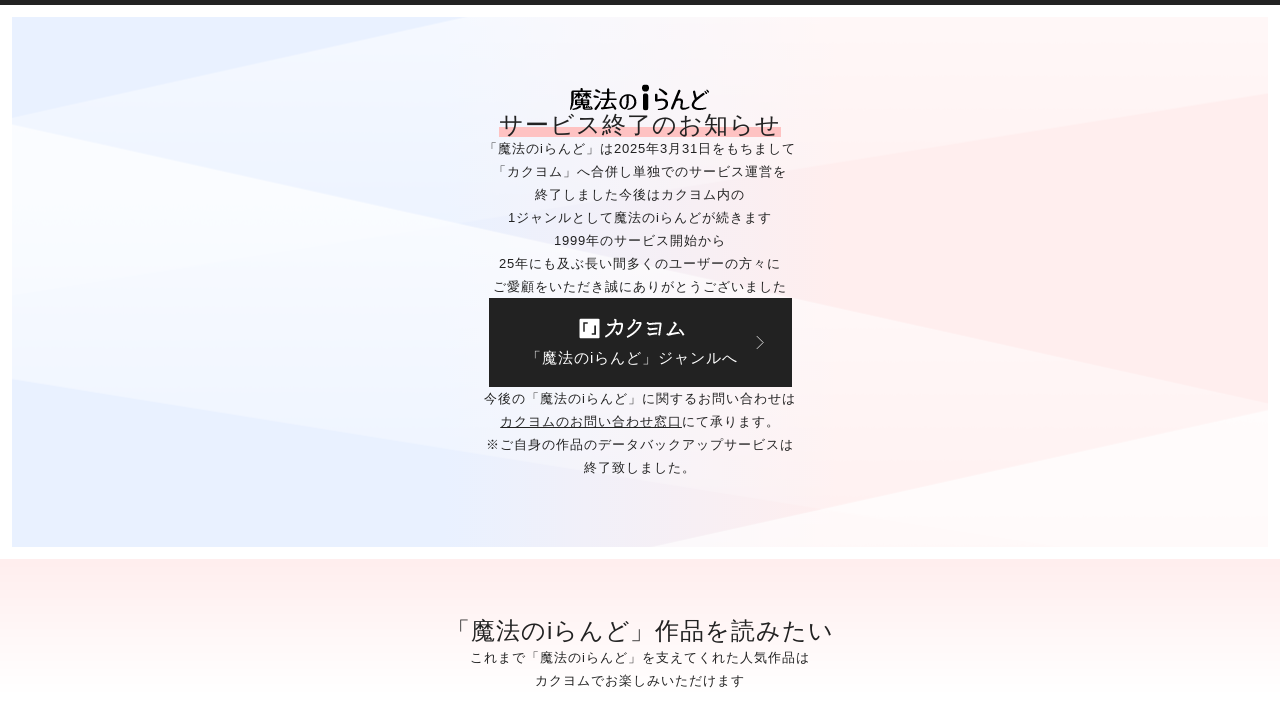

--- FILE ---
content_type: text/javascript
request_url: https://maho.jp/_next/static/chunks/pages/index-6e39ad02c6621732.js
body_size: 30994
content:
(self.webpackChunk_N_E=self.webpackChunk_N_E||[]).push([[332],{2022:(e,a,t)=>{(window.__NEXT_P=window.__NEXT_P||[]).push(["/",function(){return t(7397)}])},2532:(e,a,t)=>{"use strict";var r=t(7836);t(9750);var s=t(6540),c=function(e){return e&&"object"==typeof e&&"default"in e?e:{default:e}}(s),i=void 0!==r&&r.env&&!0,n=function(e){return"[object String]"===Object.prototype.toString.call(e)},l=function(){function e(e){var a=void 0===e?{}:e,t=a.name,r=void 0===t?"stylesheet":t,s=a.optimizeForSpeed,c=void 0===s?i:s;o(n(r),"`name` must be a string"),this._name=r,this._deletedRulePlaceholder="#"+r+"-deleted-rule____{}",o("boolean"==typeof c,"`optimizeForSpeed` must be a boolean"),this._optimizeForSpeed=c,this._serverSheet=void 0,this._tags=[],this._injected=!1,this._rulesCount=0;var l=document.querySelector('meta[property="csp-nonce"]');this._nonce=l?l.getAttribute("content"):null}var a=e.prototype;return a.setOptimizeForSpeed=function(e){o("boolean"==typeof e,"`setOptimizeForSpeed` accepts a boolean"),o(0===this._rulesCount,"optimizeForSpeed cannot be when rules have already been inserted"),this.flush(),this._optimizeForSpeed=e,this.inject()},a.isOptimizeForSpeed=function(){return this._optimizeForSpeed},a.inject=function(){var e=this;if(o(!this._injected,"sheet already injected"),this._injected=!0,this._optimizeForSpeed){this._tags[0]=this.makeStyleTag(this._name),this._optimizeForSpeed="insertRule"in this.getSheet(),this._optimizeForSpeed||(i||console.warn("StyleSheet: optimizeForSpeed mode not supported falling back to standard mode."),this.flush(),this._injected=!0);return}this._serverSheet={cssRules:[],insertRule:function(a,t){return"number"==typeof t?e._serverSheet.cssRules[t]={cssText:a}:e._serverSheet.cssRules.push({cssText:a}),t},deleteRule:function(a){e._serverSheet.cssRules[a]=null}}},a.getSheetForTag=function(e){if(e.sheet)return e.sheet;for(var a=0;a<document.styleSheets.length;a++)if(document.styleSheets[a].ownerNode===e)return document.styleSheets[a]},a.getSheet=function(){return this.getSheetForTag(this._tags[this._tags.length-1])},a.insertRule=function(e,a){if(o(n(e),"`insertRule` accepts only strings"),this._optimizeForSpeed){var t=this.getSheet();"number"!=typeof a&&(a=t.cssRules.length);try{t.insertRule(e,a)}catch(a){return i||console.warn("StyleSheet: illegal rule: \n\n"+e+"\n\nSee https://stackoverflow.com/q/20007992 for more info"),-1}}else{var r=this._tags[a];this._tags.push(this.makeStyleTag(this._name,e,r))}return this._rulesCount++},a.replaceRule=function(e,a){if(this._optimizeForSpeed){var t=this.getSheet();if(a.trim()||(a=this._deletedRulePlaceholder),!t.cssRules[e])return e;t.deleteRule(e);try{t.insertRule(a,e)}catch(r){i||console.warn("StyleSheet: illegal rule: \n\n"+a+"\n\nSee https://stackoverflow.com/q/20007992 for more info"),t.insertRule(this._deletedRulePlaceholder,e)}}else{var r=this._tags[e];o(r,"old rule at index `"+e+"` not found"),r.textContent=a}return e},a.deleteRule=function(e){if(this._optimizeForSpeed)this.replaceRule(e,"");else{var a=this._tags[e];o(a,"rule at index `"+e+"` not found"),a.parentNode.removeChild(a),this._tags[e]=null}},a.flush=function(){this._injected=!1,this._rulesCount=0,this._tags.forEach(function(e){return e&&e.parentNode.removeChild(e)}),this._tags=[]},a.cssRules=function(){var e=this;return this._tags.reduce(function(a,t){return t?a=a.concat(Array.prototype.map.call(e.getSheetForTag(t).cssRules,function(a){return a.cssText===e._deletedRulePlaceholder?null:a})):a.push(null),a},[])},a.makeStyleTag=function(e,a,t){a&&o(n(a),"makeStyleTag accepts only strings as second parameter");var r=document.createElement("style");this._nonce&&r.setAttribute("nonce",this._nonce),r.type="text/css",r.setAttribute("data-"+e,""),a&&r.appendChild(document.createTextNode(a));var s=document.head||document.getElementsByTagName("head")[0];return t?s.insertBefore(r,t):s.appendChild(r),r},function(e,a){for(var t=0;t<a.length;t++){var r=a[t];r.enumerable=r.enumerable||!1,r.configurable=!0,"value"in r&&(r.writable=!0),Object.defineProperty(e,r.key,r)}}(e.prototype,[{key:"length",get:function(){return this._rulesCount}}]),e}();function o(e,a){if(!e)throw Error("StyleSheet: "+a+".")}var d=function(e){for(var a=5381,t=e.length;t;)a=33*a^e.charCodeAt(--t);return a>>>0},x={};function m(e,a){if(!a)return"jsx-"+e;var t=String(a),r=e+t;return x[r]||(x[r]="jsx-"+d(e+"-"+t)),x[r]}function p(e,a){var t=e+a;return x[t]||(x[t]=a.replace(/__jsx-style-dynamic-selector/g,e)),x[t]}var h=function(){function e(e){var a=void 0===e?{}:e,t=a.styleSheet,r=void 0===t?null:t,s=a.optimizeForSpeed,c=void 0!==s&&s;this._sheet=r||new l({name:"styled-jsx",optimizeForSpeed:c}),this._sheet.inject(),r&&"boolean"==typeof c&&(this._sheet.setOptimizeForSpeed(c),this._optimizeForSpeed=this._sheet.isOptimizeForSpeed()),this._fromServer=void 0,this._indices={},this._instancesCounts={}}var a=e.prototype;return a.add=function(e){var a=this;void 0===this._optimizeForSpeed&&(this._optimizeForSpeed=Array.isArray(e.children),this._sheet.setOptimizeForSpeed(this._optimizeForSpeed),this._optimizeForSpeed=this._sheet.isOptimizeForSpeed()),this._fromServer||(this._fromServer=this.selectFromServer(),this._instancesCounts=Object.keys(this._fromServer).reduce(function(e,a){return e[a]=0,e},{}));var t=this.getIdAndRules(e),r=t.styleId,s=t.rules;if(r in this._instancesCounts){this._instancesCounts[r]+=1;return}var c=s.map(function(e){return a._sheet.insertRule(e)}).filter(function(e){return -1!==e});this._indices[r]=c,this._instancesCounts[r]=1},a.remove=function(e){var a=this,t=this.getIdAndRules(e).styleId;if(function(e,a){if(!e)throw Error("StyleSheetRegistry: "+a+".")}(t in this._instancesCounts,"styleId: `"+t+"` not found"),this._instancesCounts[t]-=1,this._instancesCounts[t]<1){var r=this._fromServer&&this._fromServer[t];r?(r.parentNode.removeChild(r),delete this._fromServer[t]):(this._indices[t].forEach(function(e){return a._sheet.deleteRule(e)}),delete this._indices[t]),delete this._instancesCounts[t]}},a.update=function(e,a){this.add(a),this.remove(e)},a.flush=function(){this._sheet.flush(),this._sheet.inject(),this._fromServer=void 0,this._indices={},this._instancesCounts={}},a.cssRules=function(){var e=this,a=this._fromServer?Object.keys(this._fromServer).map(function(a){return[a,e._fromServer[a]]}):[],t=this._sheet.cssRules();return a.concat(Object.keys(this._indices).map(function(a){return[a,e._indices[a].map(function(e){return t[e].cssText}).join(e._optimizeForSpeed?"":"\n")]}).filter(function(e){return!!e[1]}))},a.styles=function(e){var a,t;return a=this.cssRules(),void 0===(t=e)&&(t={}),a.map(function(e){var a=e[0],r=e[1];return c.default.createElement("style",{id:"__"+a,key:"__"+a,nonce:t.nonce?t.nonce:void 0,dangerouslySetInnerHTML:{__html:r}})})},a.getIdAndRules=function(e){var a=e.children,t=e.dynamic,r=e.id;if(t){var s=m(r,t);return{styleId:s,rules:Array.isArray(a)?a.map(function(e){return p(s,e)}):[p(s,a)]}}return{styleId:m(r),rules:Array.isArray(a)?a:[a]}},a.selectFromServer=function(){return Array.prototype.slice.call(document.querySelectorAll('[id^="__jsx-"]')).reduce(function(e,a){return e[a.id.slice(2)]=a,e},{})},e}(),f=s.createContext(null);f.displayName="StyleSheetContext";var y=c.default.useInsertionEffect||c.default.useLayoutEffect,g=new h;function u(e){var a=g||s.useContext(f);return a&&y(function(){return a.add(e),function(){a.remove(e)}},[e.id,String(e.dynamic)]),null}u.dynamic=function(e){return e.map(function(e){return m(e[0],e[1])}).join(" ")},a.style=u},5703:(e,a,t)=>{"use strict";e.exports=t(2532).style},7397:(e,a,t)=>{"use strict";t.r(a),t.d(a,{__N_SSP:()=>ec,default:()=>ei});var r=t(4848),s=t(5703),c=t.n(s),i=t(8113);function n(){let e=(0,i.e)(),a=e?e.includes("Mobile")?"compact":"regular":"compact";return{tier:a,isCompact:"compact"===a,isRegular:"regular"===a}}t(6540);var l=t(3368),o=t.n(l);let d=e=>{let{title:a,description:t,ogTitle:s,ogType:c,ogDescription:i,ogImage:n,noIndex:l}=e,d="https://maho.jp",x=new URL(d).toString(),m=new URL(null!=n?n:"/images/ogimage/common.png",d).toString();return(0,r.jsxs)(o(),{children:[(0,r.jsx)("title",{children:a?"".concat(a," - 魔法のiらんど"):"【魔法のiらんど】人気のWeb・ケータイ小説／小説投稿サイト"}),t&&(0,r.jsx)("meta",{name:"description",content:t}),(0,r.jsx)("meta",{property:"og:title",content:s||a?"".concat(s||a," - 魔法のiらんど"):"【魔法のiらんど】人気のWeb・ケータイ小説／小説投稿サイト"}),(0,r.jsx)("meta",{property:"og:url",content:x}),(0,r.jsx)("meta",{property:"og:type",content:null!=c?c:"article"}),(0,r.jsx)("meta",{property:"og:image",content:m}),(0,r.jsx)("meta",{name:"twitter:card",content:"summary_large_image"}),(0,r.jsx)("meta",{name:"twitter:site",content:"@mahonovel"}),i&&(0,r.jsx)("meta",{property:"og:description",content:i}),(0,r.jsx)("meta",{name:"viewport",content:"width=device-width, initial-scale=1, maximum-scale=1, minimum-scale=1, user-scalable=no, viewport-fit=cover"}),l&&(0,r.jsx)("meta",{name:"robots",content:"noindex"})]})};t(9635);let x=e=>{let{children:a}=e,{isRegular:t}=n();return(0,r.jsxs)(r.Fragment,{children:[(0,r.jsx)("div",{id:"container",className:"jsx-9ba820d2986eb20b "+c().dynamic([["29f7f627e2218f84",[t?"var(--container-marginTop, calc(var(--regularGlobalHeaderHeight) + 5px)) 0 0":"var(--container-marginTop, var(--compactGlobalHeaderHeight)) 0 0"]]]),children:a}),(0,r.jsx)(c(),{id:"9ba820d2986eb20b",children:"@font-face{font-family:mahosymbols;src:url(\"/font/mahosymbols-regular.woff2\")format(\"woff2\");unicode-range:u+2014,u+2015,u+2026}:root{--color-default:#222;--color-richBlack:#000;--color-black:var(--color-default);--color-darkGray:#666;--color-dullGray:#999;--color-mediumGray:#bbb;--color-softGray:#eaeaea;--color-lightGray:#d0d0d0;--color-paleGray:#efefef;--color-white:#fff;--color-mahoPink:#fa6b6b;--color-mahoPink-dark:#ef3d3d;--color-peach:#feb4b4;--color-salmonPink:#feefeb;--color-salmonPink-dark:#ffe3db;--color-danger:#ff0000;--color-reserved:#efb53a;--color-reserved-dark:#e6a721;--color-transparentBlack:rgba(0, 0, 0, 0.8);--color-visitorAction:#fff9eb;--borderColor-black:var(--color-black);--borderColor-blackOnBlack:#333;--borderColor-darkOnBlack:#444;--borderColor-dark:#989898;--borderColor-mediumGray:#ccc;--borderColor-default:#ddd;--borderColor-shadow:rgba(0, 0, 0, 0.1);--borderColor-shadow-dark:rgba(0, 0, 0, 0.4);--genreColor-love_comedy:#f9a675;--genreColor-love_campus:#f7bbd9;--genreColor-love_romance:#e0857d;--genreColor-love_yandere:#cc9ed6;--genreColor-love_outlaw:#696969;--genreColor-drama:#7daff4;--genreColor-love:#f4b4b4;--genreColor-bl:#ada5ea;--genreColor-fantasy:#bfd180;--genreColor-horror:#bdb7aa;--genreColor-history:#87ac74;--genreColor-mystery:#87c9c7;--genreColor-youth:#a1dbe6;--genreColor-essay:#88c4a6;--genreColor-cooking:#eedb7e;--genreColor-travel:#72c1de;--genreColor-literature:#91765e;--genreColor-short_story:#c9c986;--genreColor-plot:#c75d68;--genreColor-others:#d1d1d1;--stampColor-kyun:#ff8888;--stampColor-toutoi:#ffd550;--stampColor-guttokita:#f9a95a;--stampColor-nakeru:#61cce5;--stampColor-sukidesu:#6ad8c8;--stampColor-osidesu:#eb67a9;--contestStatusColor-beforeApplicationBegun:var(--color-dullGray);--contestStatusColor-inApplicationPeriod:#59c2f0;--contestStatusColor-inSelectionPeriod:#93d181;--contestStatusColor-closed:var(--color-lightGray);--margin-xlarge:48px;--margin-large:24px;--margin-default:16px;--margin-small:8px;--margin-xsmall:4px;--margin-headingTop:48px;--margin-headingBottom:60px;--margin-windowBottom:120px;--fontSize-xxlarge:30px;--fontSize-xlarge:20px;--fontSize-large:16px;--fontSize-default:13px;--fontSize-demiSmall:12px;--fontSize-smallNumber:11.7px;--fontSize-small:11px;--fontSize-xsmall:10px;--fontSize-heading-1:var(--fontSize-xlarge);--fontSize-heading-2:var(--fontSize-large);--fontSize-input:15px;--fontSize-button:12px;--fontSize-body:14px;--fontSize-pager:14px;--lineHeight-large:2;--lineHeight-default:1.5;--lineHeight-small:1.3;--fontWeight-light:300;--fontWeight-normal:400;--fontWeight-bold:700;--letterSpacing-xlarge:0.175em;--letterSpacing-large:0.1em;--letterSpacing-default:0.075em;--fontFamily-number:mahosymbols, 'Avenir Next Condensed', 'Hiragino Sans', sans-serif;--fontFamily-sans:mahosymbols, 'Hiragino Sans', sans-serif;--fontFamily-condensed:var(--fontFamily-number);--touchTargetSize:50px;--touchTargetSize-min:44px;--touchTargetSize-small:39px;--touchTargetSize-xsmall:32px;--singleLine-height:var(--touchTargetSize);--width-mobile:425px;--width-tablet:768px;--width-pc:1300px;--profileIcon-xlarge:150px;--profileIcon-large:100px;--profileIcon-medium:50px;--profileIcon-small:36px;--profileIcon-xsmall:22px;--profileIcon-xxsmall:11px;--coverImage-large:130px;--coverImage-medium:80px;--coverImage-small:50px;--coverImage-xsmall:36px;--stampImage-medium:50px;--regularGlobalHeaderHeight:70px;--regularGlobalHeaderHeightWithBorder:75px;--regularGlobalHeaderMessageBoxHeight:40px;--compactGlobalHeaderHeight:var(--touchTargetSize);--compactGlobalHeaderMessageBoxHeight:48px;--linkTransition:60ms linear;--easeOutQuad:cubic-bezier(0.25, 0.46, 0.45, 0.94);--easeOutQuint:cubic-bezier(0.23, 1, 0.32, 1);--easeInOutSine:cubic-bezier(0.445, 0.05, 0.55, 0.95);--modalOverlayColor:rgba(0, 0, 0, 0.15);--modalBoxShadow:0 3px 15px rgba(0, 0, 0, 0.15)}*{-webkit-box-sizing:border-box;-moz-box-sizing:border-box;box-sizing:border-box}p,ul,ol,dl,h1,h2,h3,h4,h5,h6{margin:0}ul,ol{padding:0}li{list-style-type:none;padding:0}figure{margin:0}a,a:focus,input,button{cursor:pointer}input,button,textarea{-webkit-border-radius:0;-moz-border-radius:0;border-radius:0}select{border:none;background:transparent;-webkit-appearance:none;-moz-appearance:none;-ms-appearance:none;appearance:none}table{border-collapse:collapse;border-spacing:0}blockquote{margin:0}body{color:var(--color-default);background:var(--body-backgroundColor,var(--color-white));line-height:var(--lineHeight-default);letter-spacing:var(--letterSpacing-default);text-rendering:optimizelegibility;font-family:var(--fontFamily-sans);font-size:var(--fontSize-default);font-weight:var(--fontWeight-normal);cursor:default;word-wrap:break-word;overflow-wrap:break-word;-webkit-hyphens:auto;-moz-hyphens:auto;-ms-hyphens:auto;hyphens:auto}::-moz-selection{background:var(--color-peach)}::selection{background:var(--color-peach)}::-webkit-input-placeholder{color:var(--color-mediumGray);letter-spacing:var(--letterSpacing-default)}:-moz-placeholder{color:var(--color-mediumGray);letter-spacing:var(--letterSpacing-default)}::-moz-placeholder{color:var(--color-mediumGray);letter-spacing:var(--letterSpacing-default)}:-ms-input-placeholder{color:var(--color-mediumGray);letter-spacing:var(--letterSpacing-default)}::-ms-input-placeholder{color:var(--color-mediumGray);letter-spacing:var(--letterSpacing-default)}::placeholder{color:var(--color-mediumGray);letter-spacing:var(--letterSpacing-default)}a{color:inherit;text-decoration:none}img,svg{vertical-align:middle;-webkit-transform:translatey(-.1em);-moz-transform:translatey(-.1em);-ms-transform:translatey(-.1em);-o-transform:translatey(-.1em);transform:translatey(-.1em)}label{cursor:pointer}input,textarea,select{font-size:var(--fontSize-input);letter-spacing:var(--letterSpacing-default)}input,button,textarea{-webkit-appearance:none;vertical-align:middle;-webkit-font-smoothing:antialiased;font-smoothing:antialiased}input,button{padding:0;border:none;background:none}input::-webkit-input-placeholder,button::-webkit-input-placeholder{color:var(--color-mediumGray)}input:-moz-placeholder,button:-moz-placeholder{color:var(--color-mediumGray)}input::-moz-placeholder,button::-moz-placeholder{color:var(--color-mediumGray)}input:-ms-input-placeholder,button:-ms-input-placeholder{color:var(--color-mediumGray)}input::-ms-input-placeholder,button::-ms-input-placeholder{color:var(--color-mediumGray)}input::placeholder,button::placeholder{color:var(--color-mediumGray)}button{color:var(--color-default);font-weight:var(--fontWeight-normal)}input,textarea{outline:none}textarea{padding:var(--margin-default);width:100%;line-height:var(--lineHeight-default)}input[type=\"color\"]{cursor:pointer}"}),(0,r.jsx)(c(),{id:"29f7f627e2218f84",dynamic:[t?"var(--container-marginTop, calc(var(--regularGlobalHeaderHeight) + 5px)) 0 0":"var(--container-marginTop, var(--compactGlobalHeaderHeight)) 0 0"],children:"#container.__jsx-style-dynamic-selector{margin:".concat(t?"var(--container-marginTop, calc(var(--regularGlobalHeaderHeight) + 5px)) 0 0":"var(--container-marginTop, var(--compactGlobalHeaderHeight)) 0 0",";background:var(--container-backgroundColor,var(--color-white))}")})]})},m=e=>{let{children:a,...t}=e;return(0,r.jsxs)(x,{children:[(0,r.jsx)(d,{...t}),(0,r.jsx)("div",{className:"jsx-f1423994c9a5defd ServiceClosureTemplate",children:a}),(0,r.jsx)(c(),{id:"f1423994c9a5defd",children:"#container{--container-marginTop:0;border-top:5px solid var(--borderColor-black);font-size:13px;line-height:1.8}"})]})},p=e=>{let{large:a,gray:t}=e;return(0,r.jsxs)("svg",{xmlns:"http://www.w3.org/2000/svg",width:"105",height:"19",viewBox:"0 0 105 19",className:c().dynamic([["bf96e8b4cc1e12e8",[a?"140px":"auto",t?"var(--color-mediumGray)":"var(--color-black"]]])+" LogoMahoIsland",children:[(0,r.jsx)("path",{d:"M102.37 7.05a.68.68 0 0 1-.68-.36v-.08c-.25-.42-.36-.64-.65-1.11a1.4 1.4 0 0 1-.18-.36.32.32 0 0 1 0-.25.45.45 0 0 1 .28-.18.55.55 0 0 1 .18 0 3.09 3.09 0 0 1 1.52 1.66.52.52 0 0 1-.44.66zm1.5-1a.48.48 0 0 0 .34-.24.68.68 0 0 0 .06-.49c-.11-.6-1.22-1.44-1.51-1.52h-.13a.4.4 0 0 0-.31.18.31.31 0 0 0-.07.24 1.35 1.35 0 0 0 .22.38c.29.43.37.58.64 1l.07.1a.69.69 0 0 0 .64.35zm-6.54 12.67a13 13 0 0 0 4.57-.92c.39-.2.52-.44.41-.73s-.4-.28-.72-.21-.35.1-1.14.23a15.72 15.72 0 0 1-3.53.24 6 6 0 0 1-2.71-.62 1.88 1.88 0 0 1-1-2.28c.19-.86.79-1.59 2-2.73a55.11 55.11 0 0 1 5.34-4 .72.72 0 0 0 .23-1.1c-.24-.38-.45-.47-.73-.45H100a8.94 8.94 0 0 0-1.87 1.21c-1.46 1.11-2.23 1.63-3 2.24l-.1.08v-.12a36.58 36.58 0 0 1-1.11-4.39.75.75 0 0 0-.81-.63 1.14 1.14 0 0 0-.72.34.76.76 0 0 0-.15.59 29.32 29.32 0 0 0 1.37 5.22v.1a9.66 9.66 0 0 0-1.86 2.49 3.92 3.92 0 0 0-.23 3 3.32 3.32 0 0 0 2.26 1.93 10.28 10.28 0 0 0 3.55.51zM56.65 0A2.6 2.6 0 0 0 54 2.63a2.63 2.63 0 1 0 5.26 0A2.6 2.6 0 0 0 56.65 0zm0 6.56c-1 0-1.9.34-1.9 1.46v9.31c0 1.33 1 1.67 2 1.67s1.9-.34 1.9-1.67V8.11c-.06-1.18-1.06-1.55-2.04-1.55zm14.61 4.16a7.87 7.87 0 0 0-2.82-.31 17.63 17.63 0 0 0-2.89.51V7.8a.93.93 0 0 0-.89-1h-.07a.91.91 0 0 0-.9.91v3.58c0 .75.28 1.38 1.08 1.32a10.78 10.78 0 0 0 1.23-.28 17.3 17.3 0 0 1 2.35-.33 4.43 4.43 0 0 1 2.07.2 1.81 1.81 0 0 1 1.24 2c0 1.54-1.1 2.8-3.09 3.34a7.31 7.31 0 0 1-2 .3c-.39 0-.6.14-.65.26s-.1.49.14.58a1.31 1.31 0 0 0 .48.09 8.87 8.87 0 0 0 2.08-.07c2.71-.37 4.93-1.93 4.93-4.53a3.46 3.46 0 0 0-2.33-3.45zM67 4.08a15.7 15.7 0 0 1 3.26 2.54l.41.42c.51.52.76.78 1 .84a1.19 1.19 0 0 0 .32 0 .93.93 0 0 0 .88-.57c.13-.36.16-.81-.62-1.48a17.14 17.14 0 0 0-4.44-2.67 2.4 2.4 0 0 0-.38-.12h-.22a.5.5 0 0 0-.52.35c-.11.16-.12.44.31.69zm21.8 12.26a10.39 10.39 0 0 1-1.6.57 5.57 5.57 0 0 1-2 .23c-.48 0-.94-.26-.94-.82 0-1.19.39-2.32.48-3.35a2.16 2.16 0 0 0-1.33-2.53 4.67 4.67 0 0 0-1.48-.22 8.85 8.85 0 0 0-1.4.14c.72-1.8 1.57-3.63 2.16-4.95l.13-.32a.77.77 0 0 0-.07-.72A1 1 0 0 0 82 3.9h-.08a.84.84 0 0 0-.85.63l-1.3 3.09c-1.67 4-3.51 8.4-3.9 9.38a1.09 1.09 0 0 0 .08 1 .76.76 0 0 0 .67.32h.07c.41 0 .67-.22.9-.78.09-.23.18-.44.28-.66s.72-1.63.72-1.63c.57-1.4.87-2.08 1.25-3a3.8 3.8 0 0 1 1.46-.43 5.56 5.56 0 0 1 1.08 0c.7.19.87.67.74 1.52-.16 1-.28 2-.41 3.1-.17 1.32.8 2.11 2.16 2.13a7.84 7.84 0 0 0 3.54-.87 2.42 2.42 0 0 0 1.21-.9.37.37 0 0 0-.11-.53c-.2-.13-.51-.01-.74.07zm-81.45-.89a1.11 1.11 0 0 0-.66.28 9.67 9.67 0 0 1-4.38 2 .5.5 0 0 0-.47.49.49.49 0 0 0 .54.46 10.32 10.32 0 0 0 5.52-1.8 1 1 0 0 0 .29-.57.82.82 0 0 0-.84-.86zm5 0c-.13.3-.25.57-.43.93h-.08a.5.5 0 0 0-.46.5.42.42 0 0 0 .48.43 14.5 14.5 0 0 0 2.14-.43l.14.23a.45.45 0 0 0 .39.25A.39.39 0 0 0 15 17a.44.44 0 0 0-.07-.26l-.75-1a.41.41 0 0 0-.33-.19.3.3 0 0 0-.32.32.51.51 0 0 0 .06.22l.13.26h-.85c.17-.27.25-.41.38-.65a.42.42 0 0 0-.19-.59.52.52 0 0 0-.69.36zm4.69 2.24c0 .32-.24.71-.93.76s-2.25.11-3.58.11c-1.56 0-3 0-3-1.4v-2H4.62a.82.82 0 0 1-.9-.78v-2.59a.82.82 0 0 1 .9-.78H8c.08-.29.21-.63.21-.63a.65.65 0 0 1 .53-.38 2.58 2.58 0 0 1 .79 0 .45.45 0 0 1 .37.33c0 .18-.06.34-.32.71h4a.81.81 0 0 1 .88.76v2.59a.82.82 0 0 1-.88.8H11.2v2.06c0 .32.22.37 1.86.37.78 0 1.67 0 2.46-.08-.06-.27-.14-.54-.2-.76l-.12-.44v-.09a.38.38 0 0 1 .41-.39.48.48 0 0 1 .32.15c1 1.22 1.13 1.4 1.13 1.7zM8.28 13.5h-3v.72h3zm0-1.56h-3v.66h3zm1.56.66h3v-.66h-3zm0 1.62h3v-.72h-3zM6.49 5.73a.76.76 0 0 0-.42.1.66.66 0 0 0-.27.55v.2H3.72c-.39 0-.54.23-.54.46s.15.44.54.44H4.8a9.17 9.17 0 0 1-1.65 2.31.45.45 0 0 0-.15.31.41.41 0 0 0 .42.4A5.8 5.8 0 0 0 5.8 8.43V9.7a.69.69 0 0 0 .75.67.68.68 0 0 0 .73-.67V8.23c.29.21.59.44.79.6a.8.8 0 0 0 .52.22.58.58 0 0 0 .6-.54c0-.35-.31-.59-1.44-1h.55c.32 0 .55-.18.55-.45a.49.49 0 0 0-.55-.45h-1v-.2a.64.64 0 0 0-.3-.58 1.29 1.29 0 0 0-.51-.1zm3.3 3.83a7.62 7.62 0 0 0 1.84-1.41V9.7a.74.74 0 0 0 1.48 0V8.32a6 6 0 0 0 2.42 1.86.42.42 0 0 0 .47-.42.35.35 0 0 0-.15-.32 9.07 9.07 0 0 1-1.83-2h1.19c.4 0 .58-.23.58-.44s-.2-.46-.58-.46h-2.1v-.2a.67.67 0 0 0-.28-.55 1.18 1.18 0 0 0-.45-.1 1.12 1.12 0 0 0-.48.1.66.66 0 0 0-.27.55v.2H9.76a.5.5 0 0 0-.55.46c0 .32.24.46.55.46h.8a8.35 8.35 0 0 1-1.47 1.67.42.42 0 0 0-.09.29c0 .08 0 .13.14.2a.85.85 0 0 0 .65-.06zM7 5.49h8.6a.49.49 0 0 0 .56-.49.5.5 0 0 0-.56-.53h-6v-1a.86.86 0 0 0-.92-.84.82.82 0 0 0-.88.84v1H2.23A1.18 1.18 0 0 0 1 5.6v5.69a21.82 21.82 0 0 1-1 6.63.41.41 0 0 0 0 .2.4.4 0 0 0 .41.45.56.56 0 0 0 .49-.32A12.9 12.9 0 0 0 2.81 11V5.49H7zM22.81 12a.55.55 0 0 0-.51.3 27.54 27.54 0 0 1-3.57 4.7 1.08 1.08 0 0 0-.37.75.87.87 0 0 0 .81.94 1.05 1.05 0 0 0 .9-.47 17 17 0 0 0 3.16-5.64.45.45 0 0 0-.42-.58zm-2-2.11A.72.72 0 0 0 21 10a.62.62 0 0 0 .67-.57.73.73 0 0 0-.6-.68A18.45 18.45 0 0 0 18.43 8a.84.84 0 0 0-.83.84.79.79 0 0 0 .74.78l.66.09zm-1.38-4.71a11.55 11.55 0 0 0 2.7 1h.12a.56.56 0 0 0 .46-.67.91.91 0 0 0-.4-.55c-1.91-1.23-2.43-1.4-2.69-1.4h-.12a.8.8 0 0 0-.52.34.79.79 0 0 0-.12.6.94.94 0 0 0 .57.68zm14.84 5.12h-4.83V6.73h3.72a.54.54 0 1 0 0-1.07h-3.72V3.71a.83.83 0 0 0-.83-.86.8.8 0 0 0-.8.86v2h-3.5c-.47 0-.69.29-.69.55s.22.52.69.52h3.5v3.52h-4.66c-.48 0-.69.29-.69.56s.21.52.69.52h4.2a54 54 0 0 1-2.41 5.25h-.77a1 1 0 0 0-1 .88c0 .37.3.76 1 .76a63.45 63.45 0 0 0 8.35-1.22c.85 1.41.93 1.52 1.38 1.52a.9.9 0 0 0 .88-.87c0-.27 0-.53-2.95-4.16a.68.68 0 0 0-.53-.26.57.57 0 0 0-.6.56c0 .14 0 .26 1.28 2.32-1.93.21-4 .32-5.54.4a32.67 32.67 0 0 0 2.92-5.21h5a.55.55 0 1 0 0-1.08zM49.8 13c0 4.06-3.94 5.58-6.43 5.58a.42.42 0 0 1-.42-.38c0-.36.29-.44.55-.48 2.3-.31 4.63-1.89 4.63-4.71 0-2.1-1-4.59-4-4.73V11.48c-.14 4-.8 5.81-2.35 6.49a2.1 2.1 0 0 1-.82.15 3.62 3.62 0 0 1-.55-.05c-1.6-.25-3.41-2.39-3.41-4.67a6.25 6.25 0 0 1 6.54-6.24c3.91 0 6.26 2.16 6.26 5.84zm-7.37-4.7c-2.43.55-3.76 2.32-3.76 5s1.46 3.7 2 3.8h.1c.37 0 .89-.36 1.23-1.36a15.13 15.13 0 0 0 .44-4.74v-.9c0-.62.01-1.1-.01-1.8z",fill:"#000000",className:c().dynamic([["bf96e8b4cc1e12e8",[a?"140px":"auto",t?"var(--color-mediumGray)":"var(--color-black"]]])}),(0,r.jsx)(c(),{id:"bf96e8b4cc1e12e8",dynamic:[a?"140px":"auto",t?"var(--color-mediumGray)":"var(--color-black"],children:"svg.__jsx-style-dynamic-selector{width:".concat(a?"140px":"auto",";height:auto}path.__jsx-style-dynamic-selector{fill:").concat(t?"var(--color-mediumGray)":"var(--color-black","}")})]})},h=()=>(0,r.jsxs)("svg",{xmlns:"http://www.w3.org/2000/svg",width:"108",height:"15",className:"jsx-f08730bfc863b55f",children:[(0,r.jsx)("path",{fill:"#fff",d:"M17.12 12.55L19.36 12.55 19.36 7.72 19.36 6.6 19.36 2.37 17.12 2.37 17.12 12.55z",className:"jsx-f08730bfc863b55f"}),(0,r.jsx)("path",{fill:"#fff",d:"M62.87 12.55L65.11 12.55 65.11 7.72 65.11 6.6 65.11 2.37 62.87 2.37 62.87 12.55z",className:"jsx-f08730bfc863b55f"}),(0,r.jsx)("path",{d:"M32 2.37l-4.56 10.14-4.68-5.41 4.33-4.73h-2.94l-4.26 4.77 4.45 5.41h5.55l.81-2h4.43l.84 2h2.53L33.87 2.37zm-.51 6.33l1.39-3.37 1.44 3.37zm46.28-6.33l-4.59 10.14L68.5 7.1l4.33-4.73H69.9l-4.26 4.77 4.45 5.41h5.55l.81-2h4.43l.84 2h2.53L79.62 2.37zm-.53 6.33l1.39-3.37 1.44 3.37zm25.45-6.33h-1.86l-4.6 10.18h2.48l.81-2H104l.84 2h2.53zM100.3 8.7l1.4-3.37 1.43 3.37zM47.2 3.53a5.47 5.47 0 0 0-1.92-.89A9.7 9.7 0 0 0 43 2.37h-3.41v10.18h3.67a7.08 7.08 0 0 0 2.17-.33 5.54 5.54 0 0 0 1.83-1 4.55 4.55 0 0 0 1.26-1.58A4.86 4.86 0 0 0 49 7.49a5.33 5.33 0 0 0-.48-2.37 4.32 4.32 0 0 0-1.32-1.59zm-.83 5.31a2.43 2.43 0 0 1-.77 1 3 3 0 0 1-1.15.52 6.08 6.08 0 0 1-1.45.16h-1.17v-6h1.33a4.87 4.87 0 0 1 1.34.18 3.33 3.33 0 0 1 1.12.54 2.57 2.57 0 0 1 .75.91 2.84 2.84 0 0 1 .28 1.31 3.4 3.4 0 0 1-.28 1.38zm13.42-5.28a5 5 0 0 0-1.74-1.08 6.76 6.76 0 0 0-4.41 0 5 5 0 0 0-1.74 1.08 4.9 4.9 0 0 0-1.14 1.69 5.8 5.8 0 0 0-.41 2.21 5.82 5.82 0 0 0 .41 2.22 5 5 0 0 0 1.14 1.69 5.14 5.14 0 0 0 1.74 1.07 6.76 6.76 0 0 0 4.41 0 5.14 5.14 0 0 0 1.74-1.07 4.85 4.85 0 0 0 1.14-1.69 5.82 5.82 0 0 0 .41-2.22 5.8 5.8 0 0 0-.41-2.21 4.76 4.76 0 0 0-1.14-1.69zm-1 5.22a2.94 2.94 0 0 1-.64 1 3 3 0 0 1-1 .69 3.67 3.67 0 0 1-2.61 0 2.93 2.93 0 0 1-1-.69 3.09 3.09 0 0 1-.64-1 3.73 3.73 0 0 1-.22-1.32 3.75 3.75 0 0 1 .22-1.31 3.14 3.14 0 0 1 .64-1 2.91 2.91 0 0 1 1-.68 3.53 3.53 0 0 1 2.61 0 2.9 2.9 0 0 1 1.64 1.72 4 4 0 0 1 0 2.63z",fill:"#fff",className:"jsx-f08730bfc863b55f"}),(0,r.jsx)("path",{fill:"#fff",d:"M94.97 2.37L93.26 9.07 93.23 9.07 91.31 2.37 89.23 2.37 87.3 8.9 87.27 8.9 85.64 2.37 83.2 2.37 86.22 12.55 88.14 12.55 90.19 5.5 90.22 5.5 92.26 12.55 94.26 12.55 97.24 2.37 94.97 2.37z",className:"jsx-f08730bfc863b55f"}),(0,r.jsx)("path",{d:"M6.36 2.33a.16.16 0 0 0-.28-.11S6 2.38 6 2.46a.62.62 0 0 1-.53.46.8.8 0 0 0 .67-.16.56.56 0 0 0 .22-.43z",fill:"#fff",className:"jsx-f08730bfc863b55f"}),(0,r.jsx)("path",{d:"M6.29 3a.54.54 0 0 0 .38-.42c0-.11 0-.2-.12-.19s-.13.19-.18.27a.72.72 0 0 1-.59.34A.38.38 0 0 0 6 3a1.24 1.24 0 0 0 .29 0z",fill:"#fff",className:"jsx-f08730bfc863b55f"}),(0,r.jsx)("path",{d:"M7.29 13.68a1.14 1.14 0 0 0-.41 0c-.09 0-.35.05-.39 0a.22.22 0 0 1 0-.14 2.89 2.89 0 0 1 .06-.45c.21 0 .43-.07.45-.27a.58.58 0 0 1-.41 0 7.42 7.42 0 0 1 .18-.82c0-.08.05-.22.11-.24a.46.46 0 0 1 .16 0 1.14 1.14 0 0 0 1-.29 1.63 1.63 0 0 1-1 0 .73.73 0 0 1-.18-.17 4.61 4.61 0 0 1-.51-.58h-.42a1.34 1.34 0 0 1 .37-.09c0-.08-.11-.15-.17-.23a.66.66 0 0 1-.13-.34c.07 0 .12 0 .17.09l.15.12a6.53 6.53 0 0 0 1.75 1 2.57 2.57 0 0 0 .9.18 8.51 8.51 0 0 1-.89-.5 2.93 2.93 0 0 1-.75-.65 5 5 0 0 0 .88.51 2.55 2.55 0 0 0 1.12.19 1.75 1.75 0 0 0 .87-.22 2 2 0 0 1-1.63-.58 3.9 3.9 0 0 0 1.69-.63 4.3 4.3 0 0 0 1.19-1.14 3.8 3.8 0 0 0 .67-1.65 2.33 2.33 0 0 0 0-1 1 1 0 0 0-.53-.63.4.4 0 0 0-.58.26 2.16 2.16 0 0 0 0 .36 4.43 4.43 0 0 1-.51 2.08 3.78 3.78 0 0 1-2.59 1.88 3.66 3.66 0 0 1-1.3.15 1.62 1.62 0 0 1-1-.46 1.73 1.73 0 0 1-.52-1 3.58 3.58 0 0 0 .57.81 1.3 1.3 0 0 0 .91.46 1.53 1.53 0 0 1-.74-.89 1.64 1.64 0 0 0 .84.76A1.66 1.66 0 0 0 8 9.5a1.63 1.63 0 0 1-1.37-.62 2.44 2.44 0 0 0 1.48.46 1.93 1.93 0 0 0 1.24-.58s.06 0 0 0a3.21 3.21 0 0 1-1.6.14 1.17 1.17 0 0 1-.48-.14 4 4 0 0 0 2.09-.17 2.21 2.21 0 0 0 1.14-1.31h-.05a3 3 0 0 1-2.3.9c.35-.09.71-.16 1-.28a2.41 2.41 0 0 0 1.43-1.22 2.18 2.18 0 0 0 .09-1.3 2.53 2.53 0 0 1-.66 1.35 2.24 2.24 0 0 1-1.28.75A3 3 0 0 0 10.36 6a2.19 2.19 0 0 0 .08-1.32 1.3 1.3 0 0 0-.68-.87 2.43 2.43 0 0 1 .16.85 3 3 0 0 1-.14.88 2.13 2.13 0 0 1-.71 1.06.29.29 0 0 1-.16.1 3.35 3.35 0 0 0 .6-.91 2.73 2.73 0 0 0 .23-1.26 1.2 1.2 0 0 0-.28-.72.81.81 0 0 0-.68-.31l.1.14a2.21 2.21 0 0 1 .18 1.51 2.88 2.88 0 0 1-.64 1.35.2.2 0 0 1 .28 0c.15.17 0 .62-.06.77h.06c.06 0-.06.19-.09.24a1.28 1.28 0 0 1-.49.49.82.82 0 0 1-.33.36 1 1 0 0 1-.61.19c0 .13-.19.16-.31.17a2.36 2.36 0 0 1-.75 0 1.26 1.26 0 0 1-.31-.09s-.08-.08-.13-.07l-.06.06c-.1.11-.21 0-.27-.1s-.09-.33 0-.38a.65.65 0 0 1 0 .14c0 .11.07.32.18.3s.05-.1.12-.11a.23.23 0 0 1 0-.24.3.3 0 0 0 .09.22A1.63 1.63 0 0 0 7 8.71c.06 0 .12 0 .14-.08s-.08 0-.11 0a.5.5 0 0 1-.19-.13.4.4 0 0 1-.16-.18.88.88 0 0 0 .42.24.84.84 0 0 0 .66-.12.67.67 0 0 0 .24-.31.45.45 0 0 1-.43-.13 1.7 1.7 0 0 0 .22 0 .94.94 0 0 0 .69-.43.55.55 0 0 0 .12-.24 1.25 1.25 0 0 1-.66.24 1.94 1.94 0 0 0 .58-.32.74.74 0 0 0 .14-.28c.05-.16.06-.52-.14-.51a.7.7 0 0 0-.17.09c-.15.1-.3.22-.45.31a2.64 2.64 0 0 1-.73.28c.29 0 .37.56.15.76a.85.85 0 0 1-1 .07.76.76 0 0 1-.32.24.5.5 0 0 1-.38 0 .74.74 0 0 0 .72-.44.78.78 0 0 0 0-.62.77.77 0 0 0-1-.24A2.29 2.29 0 0 0 5 8a1.92 1.92 0 0 1 .64-1.71 2.47 2.47 0 0 0 .93-1.51c.09 0 .11.13.14.22a.69.69 0 0 1 0 .13s0 .1.06.13v-.67a1 1 0 0 0-.15-.43c.09 0 .13.13.18.21a1 1 0 0 0 .2.15c-.09-.21-.14-.42-.23-.61a1.41 1.41 0 0 0-.27-.36s-.08-.06-.1-.1a.91.91 0 0 0 .34 0 7 7 0 0 0-.66-.37A2.26 2.26 0 0 0 5.26 3c0-.13.09-.22.08-.33A.43.43 0 0 0 5 2.7a.76.76 0 0 0-.38.39c0 .09 0 .2-.14.25s0-.14-.1-.14-.07 0-.08.08a.53.53 0 0 0 0 .25c0 .05 0 .1.05.15s0 .21 0 .27a.59.59 0 0 0-.06.67c.09-.11.12-.34.29-.37h.17a.73.73 0 0 0 .24-.07 3 3 0 0 1 .66-.29c.2 0 .28.16.32.29a1 1 0 0 1-.17.9 1.57 1.57 0 0 1-.38.39 5.1 5.1 0 0 1-1 .55 2.47 2.47 0 0 0-1.2 1.12 2 2 0 0 0-.14.64A2.59 2.59 0 0 0 4 10c.24.25.53.52.79.75s.41.36.61.56c0 0 .16.14.18.21a.76.76 0 0 1 0 .29c-.07.53-.13 1.06-.22 1.57 0 .16 0 .34-.14.38s-.21 0-.33 0-.18.08-.25.09h-.16v.17c.07-.09.25-.05.39-.06s.18-.05.25-.06-.32.1-.49.12h-.17c-.1 0-.25 0-.29.07a.55.55 0 0 0 0 .23.49.49 0 0 0 0 .22h.1c.03 0 .06.06.09.09s0-.12 0-.16v-.2c0-.07.17-.06.24-.08a1.22 1.22 0 0 1 .23-.1A1 1 0 0 0 5 14c0 .06-.09.07-.14.12s0 .06-.06.08-.25.12-.27.22a.49.49 0 0 0 .1.3c.06.08.17.08.26.09a.23.23 0 0 1 0-.11c0-.06-.14-.11-.13-.2s.09-.11.14-.15l.17-.12c.12-.09.22-.2.32-.26s.16-.06.21-.1.05-.11.11-.11.12.05.2 0 .07-.1.14-.08a.21.21 0 0 1-.2.14h-.1s-.1.09-.15.12-.15 0-.21.08-.08.13-.14.19-.09.06-.09.1v.19a.52.52 0 0 0 0 .11.24.24 0 0 0 .22.21c-.07 0-.08-.32 0-.35h.12c.12 0 .14-.17.26-.23h.09s.06-.08.11-.11.12-.05.17-.09.07-.08.12-.1a.35.35 0 0 1-.2.21h-.09c-.01 0 0 .12-.06.16s-.15.12-.15.2v.2a.16.16 0 0 0 .17.15.24.24 0 0 1 0-.2c.17 0 .16-.24.24-.36a.81.81 0 0 1 .19-.17.89.89 0 0 1 .71-.28v.11c0 .02.17 0 .15.09a.11.11 0 0 1 0 .16v.05c0 .05.14-.08.19-.14s.06 0 .06-.09a.14.14 0 0 0 0-.11c-.04-.03-.09-.2-.17-.24zm4-6.11a3.92 3.92 0 0 0 .26-1.32 3 3 0 0 1-.8 2.35 4.19 4.19 0 0 1-1.96 1.25 4.46 4.46 0 0 0 2.47-2.28zm-5.64 6.58s0 .08-.07.1-.21 0-.27.05a.15.15 0 0 1 .12-.1h.09c.03 0 .12-.13.19-.19s.37-.06.43-.22c-.04.21-.36.21-.49.36zm.57-.54a.18.18 0 0 1-.16.05v-.06c0-.06-.24 0-.35 0h-.1c-.01 0 0-.12 0-.16l.06-.48a.77.77 0 0 0 .4-.06.28.28 0 0 0 .11-.13.64.64 0 0 1-.48-.1c.08-.3.12-.64.19-.94.19.09.51 0 .53-.18a.39.39 0 0 1-.2.05.23.23 0 0 1-.22-.08 2.81 2.81 0 0 1-.25-.31l-.13-.15s-.09-.14-.13-.15-.12 0-.18 0a1.15 1.15 0 0 1 .23-.1 3.73 3.73 0 0 0-.28-.38h-.33a2.44 2.44 0 0 1 .5-.13s-.06.06-.07.1a4.79 4.79 0 0 0 1 1s.14.09.15.13a2.6 2.6 0 0 1 0 .26c0 .09 0 .18-.06.25-.1.52-.14 1.07-.23 1.57z",fill:"#fff",className:"jsx-f08730bfc863b55f"}),(0,r.jsx)("path",{d:"M5.77 4.32c0 .08 0 .3.09.31a.12.12 0 0 0 .08 0 .59.59 0 0 0-.1-.63.22.22 0 0 0-.11 0c-.23 0-.35.19-.56.24a.45.45 0 0 1 .21.36c0 .1 0 .23.06.28a.14.14 0 0 0 .18 0c.12-.08.14-.36.08-.53s-.09-.15-.11-.21.15.08.18.18zM2.58 5.81a3.42 3.42 0 0 0 .35 2.41s0 .08.09.1a2.34 2.34 0 0 1 0-.7 1.66 1.66 0 0 0 0-.22c0-.09-.06-.19-.08-.3a.82.82 0 0 1 0-.35c.06-.12.25-.1.29-.25a2 2 0 0 1-.68-.69zm9.64 2.09a1.87 1.87 0 0 0 0 .25c0 .25 0 .5-.07.74a1.34 1.34 0 0 1-.34.74c-.17.19-.4.34-.56.53a.73.73 0 0 0-.08.78.93.93 0 0 1 .18-.63 5.6 5.6 0 0 1 .45-.4 1.68 1.68 0 0 0 .54-1.12c0-.26 0-.52.07-.76a1.66 1.66 0 0 1 .26-.57 2.12 2.12 0 0 0 .26-.57 1.58 1.58 0 0 0 0-.75 4.35 4.35 0 0 1-.1.52 2.71 2.71 0 0 1-.39.82 1.3 1.3 0 0 0-.22.42z",fill:"#fff",className:"jsx-f08730bfc863b55f"}),(0,r.jsx)("path",{d:"M3.12 7.24a1.49 1.49 0 0 1 .47-.75.36.36 0 0 1-.21 0c0 .13-.22.15-.29.24s-.01.38.03.51zm10.01-.56a5.06 5.06 0 0 1-.25.58c-.09.17-.2.34-.29.52a7.2 7.2 0 0 0-.23 1.39 1.9 1.9 0 0 1-.67.95 1.31 1.31 0 0 0-.38.43 1.07 1.07 0 0 0-.07.33 2.48 2.48 0 0 1 0 .38.41.41 0 0 1-.47.32.51.51 0 0 1-.22-.09s-.11-.09-.09-.15.09-.07.15-.05.19 0 .21-.07-.15-.26-.31-.25a.32.32 0 0 0-.27.2.41.41 0 0 0 .12.42.49.49 0 0 0 .38.17.6.6 0 0 0 .65-.47v-.42c0-.36.23-.5.43-.69a1.84 1.84 0 0 0 .59-.78 2.59 2.59 0 0 0 .1-.59c0-.21.05-.41.07-.61.08-.58.55-.88.54-1.52zM6.36 8c.31.21 1 .11 1-.29s-.22-.44-.48-.5A6.61 6.61 0 0 0 7.61 7c.07 0 .17-.06.18-.13s-.09-.13-.19-.12-.42.09-.64.12a3.21 3.21 0 0 1-.71 0 .8.8 0 0 1 .19 1S6.38 8 6.36 8zm-5.57.75c.23.44.32.95.52 1.42a2.09 2.09 0 0 0 .91 1 10.11 10.11 0 0 0 1 .45 1.31 1.31 0 0 1 .49.28 1.46 1.46 0 0 1 .53-.45.82.82 0 0 0 .21-.11c.09-.14-.07-.25-.2-.24s-.34.2-.45.31-.1.12-.14.12-.12 0-.16-.06l-.5-.18a3.31 3.31 0 0 1-1.14-.72 1.63 1.63 0 0 1-.33-.57A9.32 9.32 0 0 0 1 8.64a3.58 3.58 0 0 0-.38-.55A1.58 1.58 0 0 0 0 7.58a2.56 2.56 0 0 0 .4.59 3.92 3.92 0 0 1 .39.58z",fill:"#fff",className:"jsx-f08730bfc863b55f"}),(0,r.jsx)("path",{d:"M4.08 12.65a.53.53 0 0 1-.21-.25c-.05-.1-.08-.22-.14-.32a.45.45 0 0 0-.21-.2 4.26 4.26 0 0 0-.62-.26 2.8 2.8 0 0 1-1.53-1.12 7.72 7.72 0 0 1-.48-1.29 2.11 2.11 0 0 0-.71-1.06 4.42 4.42 0 0 1 .56 1.26 3.84 3.84 0 0 0 .49 1.31A4.26 4.26 0 0 0 3.14 12a1.73 1.73 0 0 1 .31.14c.14.08.19.26.26.4a.63.63 0 0 0 .29.31.64.64 0 0 0 .81-.27.51.51 0 0 0-.19-.67.44.44 0 0 0-.65.18c0 .13 0 .32.18.33s.17-.09.28 0a.14.14 0 0 1 .07.14c-.01.1-.26.17-.42.09zm7.83-2.15a3.38 3.38 0 0 0 .59-.71c.21-.38.19-.93.37-1.36a1.52 1.52 0 0 0-.3.78 2.13 2.13 0 0 1-.66 1.05 1.4 1.4 0 0 0-.4.44 1.24 1.24 0 0 0 0 .43 1.28 1.28 0 0 1-.07.36.7.7 0 0 1-.75.4.7.7 0 0 1-.55-.48.61.61 0 0 0 .25.55.88.88 0 0 0 .85 0 .85.85 0 0 0 .42-.61v-.48a.74.74 0 0 1 .25-.37zM2.6 14.17c0-.17.16-.27.22-.42a.1.1 0 0 0 0-.07.67.67 0 0 0-.42-.77c-.29-.12-.65-.17-.8-.42s-.08-.24-.13-.34a2.68 2.68 0 0 0-.61-.85 2 2 0 0 1-.47-.49c-.12-.2-.2-.41-.35-.62a4.82 4.82 0 0 0 .27.68 2.54 2.54 0 0 0 .41.52 2.33 2.33 0 0 1 .42.51 2.34 2.34 0 0 1 .22.48.61.61 0 0 0 .05.18A1 1 0 0 0 2 13c.24.11.55.18.62.45s-.17.46-.22.65a.35.35 0 0 0 0 .25s.1.11.18.07.01-.16.02-.25z",fill:"#fff",className:"jsx-f08730bfc863b55f"}),(0,r.jsx)("path",{d:"M4.79 13a1 1 0 0 0 .38-.49.91.91 0 0 0 0-.38c0-.1-.06-.28-.19-.24s0 .16 0 .25a.75.75 0 0 1-.13.49.73.73 0 0 1-.49.31.69.69 0 0 1-.6-.24 4 4 0 0 1-.22-.41A1 1 0 0 0 3 12a6.44 6.44 0 0 1-1-.44 3.7 3.7 0 0 1-1-.93 3 3 0 0 0 1.84 1.54 1.3 1.3 0 0 1 .46.21c.11.11.14.29.24.42a.77.77 0 0 0 .52.34.92.92 0 0 0 .73-.14zm-2.29.5c0-.16-.14-.21-.27-.28-.42-.21-.83-.33-.95-.83a1.88 1.88 0 0 0-.48-.85 5 5 0 0 1 .35.74c0 .08 0 .18.07.29a1 1 0 0 0 .48.55l.3.18c.11 0 .26.11.29.23s-.14.25-.13.4c.22.07.36-.24.34-.43zm10.4-1.65c-.08.13-.19.26-.29.39a1.53 1.53 0 0 1-.32.35 2.53 2.53 0 0 1-.48.19.73.73 0 0 0-.39.27c-.08.12-.14.26-.21.37a1.2 1.2 0 0 1-.25.33 4 4 0 0 0-.3.29.74.74 0 0 0-.23.36.19.19 0 0 0 0 .16c.08 0 .14-.07.19-.11a3.52 3.52 0 0 0 .43-.51 1.57 1.57 0 0 0 .24-.37 2.67 2.67 0 0 1 .22-.41c.22-.29.68-.32 1-.55a1.13 1.13 0 0 0 .23-.34 1.31 1.31 0 0 0 .17-.4zm-4.23 1.56a1.33 1.33 0 0 1 .45-.06 1.05 1.05 0 0 0 .62-.23.88.88 0 0 0 .21-.51.88.88 0 0 1 .09-.26c.06-.11.15-.18.15-.34l-.17.18-.16.14a.5.5 0 0 0-.09.24.74.74 0 0 1 0 .25c-.14.3-.49.36-.89.39a.83.83 0 0 0-.31 0c-.06 0-.1.1-.15.15a.8.8 0 0 1-.61.25.83.83 0 0 0 .79-.13s.02-.05.07-.07z",fill:"#fff",className:"jsx-f08730bfc863b55f"}),(0,r.jsx)("path",{d:"M8.46 13.14a1.45 1.45 0 0 1 .3 0c.43 0 .81-.12.87-.52a.94.94 0 0 1-.72.34h-.34a.71.71 0 0 0-.28.09c-.14.09-.21.23-.34.3a.51.51 0 0 1-.77-.35c-.18.59.58.7.93.45.12-.12.21-.26.35-.31zM2.82 14a.51.51 0 0 1 .31 0 1.11 1.11 0 0 0 .08-.46.92.92 0 0 0-.36-.69 1.43 1.43 0 0 0-.85-.21 1.69 1.69 0 0 0 .37.15 1 1 0 0 1 .32.16.69.69 0 0 1 .25.49.74.74 0 0 1-.1.44s-.03.12-.02.12z",fill:"#fff",className:"jsx-f08730bfc863b55f"}),(0,r.jsx)("path",{d:"M7.53 12.71a.22.22 0 0 0-.22.25.32.32 0 0 0 .32.31c.28 0 .36-.19.56-.31a1.46 1.46 0 0 1 .69-.12.31.31 0 0 0 .12-.06 5.31 5.31 0 0 0-.81 0A.79.79 0 0 0 8 13c-.08.06-.16.15-.29.14a.22.22 0 0 0-.18-.43zm1.93 1.13a1.55 1.55 0 0 1 .24.16 1.61 1.61 0 0 1 .59-.65c-.44-.02-.57.32-.83.49zm-6.24.24a.67.67 0 0 0 .07.11.93.93 0 0 1 .07.2.73.73 0 0 0 0-.78 1 1 0 0 1 0 .3.61.61 0 0 0-.14.17zm-.22.7c.2 0 .31-.18.29-.39a.4.4 0 0 0-.36-.33c-.1 0-.15 0-.19.06.15 0 .3 0 .3.14a.15.15 0 0 1 0 .11c-.06.06-.16 0-.25.05a.17.17 0 0 0 0 .17.3.3 0 0 0 .21.19zm-.47-6.73A3.23 3.23 0 0 1 .65 6.53S.6 6.41.57 6.39a2.56 2.56 0 0 0 .2.94 1.85 1.85 0 0 0 .52.67 3.26 3.26 0 0 0 1.6.74 2.54 2.54 0 0 1-1.78-.67 2.18 2.18 0 0 0 .77.9 1.77 1.77 0 0 0 .55.27 3.3 3.3 0 0 0 .75.07c-.07.11-.27.12-.44.12a2.59 2.59 0 0 0 .73.12 2.91 2.91 0 0 1-.35-.68A2.13 2.13 0 0 0 3 8.58v-.09a2.73 2.73 0 0 1-.4-.78 4.16 4.16 0 0 1-.14-1.78 1.77 1.77 0 0 0 0-.2.75.75 0 0 0-.1-.17A2.9 2.9 0 0 1 2.08 4a2.16 2.16 0 0 1 .59-1.47h.06a1.11 1.11 0 0 0-.82.29 1.2 1.2 0 0 0-.42.71 3.58 3.58 0 0 0 .13 1.65 4.07 4.07 0 0 0 .62 1.27 3 3 0 0 1-.86-1.52 2.63 2.63 0 0 1 .17-2s.05 0 0 0a1.15 1.15 0 0 0-.76.94 2.86 2.86 0 0 0 .13 1.34 4.94 4.94 0 0 0 1.36 2 3.29 3.29 0 0 1-1.07-1 3.51 3.51 0 0 1-.5-1.11c0-.14 0-.29-.08-.45-.05 0 0 .08-.05.12a3 3 0 0 0-.08.45A2.29 2.29 0 0 0 1 6.8a4.83 4.83 0 0 0 1.53 1.25zm10.13 3.67c-.11.13-.21.27-.31.4a1 1 0 0 1-.38.33l-.26.09c-.09 0-.19.05-.28.09a.55.55 0 0 0-.25.27 2.47 2.47 0 0 1-.39.55c-.21.22-.5.34-.65.59a.8.8 0 0 0-.12.36v.41a.14.14 0 0 0 .17-.07c.06-.1 0-.23 0-.35.05-.29.33-.49.51-.66a2 2 0 0 0 .36-.41c.05-.07.09-.16.14-.24a1.43 1.43 0 0 1 .16-.24 1.21 1.21 0 0 1 .45-.18 1.4 1.4 0 0 0 .61-.45c0-.07.08-.15.13-.22.13-.22.26-.42.42-.64a3.23 3.23 0 0 0-.31.37z",fill:"#fff",className:"jsx-f08730bfc863b55f"}),(0,r.jsx)("path",{d:"M10.25 13.72l.22-.13a1.84 1.84 0 0 0 .51-.53 1.64 1.64 0 0 1 .36-.49c.24-.18.64-.16.84-.4l-.69.23a.77.77 0 0 0-.33.14 2.5 2.5 0 0 0-.29.41 1.24 1.24 0 0 1-.32.39c-.1.08-.22.14-.32.21a1.25 1.25 0 0 0-.51.81.87.87 0 0 1-.05.22.35.35 0 0 1-.19.19s-.09 0-.1.07.17.18.29.17a.31.31 0 0 0 .22-.22v-.48a1 1 0 0 1 .36-.59zm-6.9-.31a1 1 0 0 1 .12 1c0 .05-.09.07-.12.13a.38.38 0 0 0 0 .1.38.38 0 0 1-.23.2.58.58 0 0 1-.33-.07l.1.1a.63.63 0 0 0 .68-.11.87.87 0 0 0 .18-.71 1 1 0 0 0-.4-.64zm6.2.99a.22.22 0 0 0-.24-.24c-.11 0-.1.23-.21.24a.12.12 0 0 1-.1-.1c0-.12.09-.23.19-.28a.55.55 0 0 1 .42 0 .55.55 0 0 0-1 .3c0 .25.33.4.57.37a.45.45 0 0 0 .37-.29zM4.46 2a1 1 0 0 0 .69.23 2 2 0 0 0 .43 0L6 2.1a8 8 0 0 1 2.47-.2 3 3 0 0 1 2.74 2.76c-.4-1.09-.87-2.1-2.06-2.39-.47-.11-1.15 0-1.19.43a.46.46 0 0 0 .22.46 1.23 1.23 0 0 0 .5.17h.65a1.71 1.71 0 0 1 1.21.83 5.43 5.43 0 0 1 .4.8v.12c0 .01 0 0 .07-.06a.65.65 0 0 1 .73 0 1.29 1.29 0 0 1 .56 1 8.42 8.42 0 0 0 .31-1.83 5.55 5.55 0 0 0-.21-1.92A2.94 2.94 0 0 0 11 .56a1.14 1.14 0 0 0-.86-.16.24.24 0 0 0-.14.13c-.07.19.09.3.19.4a5.09 5.09 0 0 1 1.54 2.49 4.3 4.3 0 0 1 .11 1.33A4.93 4.93 0 0 0 6.65 0a2.86 2.86 0 0 0-.43 0 2.61 2.61 0 0 0-1.58.76 1.42 1.42 0 0 0-.36.56.62.62 0 0 0 .18.68zm5 1a2.56 2.56 0 0 0-.77-.18 1.68 1.68 0 0 1 1.42.48 2.76 2.76 0 0 1 .74 1.17A2.78 2.78 0 0 0 9.46 3zm1.59-1.73A2.52 2.52 0 0 1 12 2.65a4.94 4.94 0 0 1 .13 2.12 5.92 5.92 0 0 0-.22-2.09 3.34 3.34 0 0 0-.86-1.45zM6 1.08a4.68 4.68 0 0 1 1-.16 4.29 4.29 0 0 1 2.69.67 4 4 0 0 1 1.76 2.72A4.28 4.28 0 0 0 9.6 1.68 4.68 4.68 0 0 0 6.91 1a6.48 6.48 0 0 0-.77.07L6 1.1v-.02z",fill:"#fff",className:"jsx-f08730bfc863b55f"}),(0,r.jsx)(c(),{id:"f08730bfc863b55f",children:"path.jsx-f08730bfc863b55f{fill:var(--color-lightGray)}"})]}),f=()=>(0,r.jsxs)("svg",{xmlns:"http://www.w3.org/2000/svg",width:"84",height:"15",className:"jsx-3f240136d710c47e",children:[(0,r.jsxs)("g",{className:"jsx-3f240136d710c47e",children:[(0,r.jsxs)("g",{className:"jsx-3f240136d710c47e",children:[(0,r.jsx)("path",{d:"M31.714,1.329h-2.057c-0.095,0-0.171,0.077-0.171,0.171v4.757H24V1.5c0-0.095-0.077-0.171-0.171-0.171h-2.057c-0.095,0-0.171,0.077-0.171,0.171v4.757v1.8V13.5c0,0.095,0.077,0.171,0.171,0.171h2.057c0.095,0,0.171-0.077,0.171-0.171V8.057h5.486V13.5c0,0.095,0.077,0.171,0.171,0.171h2.057c0.095,0,0.171-0.077,0.171-0.171V8.057v-1.8V1.5C31.886,1.405,31.809,1.329,31.714,1.329z",className:"jsx-3f240136d710c47e"}),(0,r.jsx)("path",{d:"M43.286,4.757h-2.057c-0.095,0-0.171,0.077-0.171,0.171V5.37c-0.69-0.595-1.589-0.955-2.571-0.955h0c-2.556,0-4.629,2.072-4.629,4.629v0.343c0,2.556,2.072,4.629,4.629,4.629h0c0.983,0,1.881-0.36,2.571-0.955V13.5c0,0.095,0.077,0.171,0.171,0.171h2.057c0.095,0,0.171-0.077,0.171-0.171V4.929C43.457,4.834,43.38,4.757,43.286,4.757zM41.229,10.071c0,1.183-0.959,2.143-2.143,2.143h0c-1.562,0-2.829-1.266-2.829-2.829V9.043c0-1.562,1.266-2.829,2.829-2.829h0c1.183,0,2.143,0.959,2.143,2.143V10.071z",className:"jsx-3f240136d710c47e"}),(0,r.jsx)("path",{d:"M50.914,6.386V4.929c0-0.095-0.077-0.171-0.171-0.171h-1.371V2.871c0-0.095-0.077-0.171-0.171-0.171h-2.057c-0.095,0-0.171,0.077-0.171,0.171v1.886H45.6c-0.095,0-0.171,0.077-0.171,0.171v1.457c0,0.095,0.077,0.171,0.171,0.171h1.371V11.1c0,0.012,0.001,0.025,0.004,0.036c-0.002,0.045-0.004,0.09-0.004,0.135c0,1.325,1.075,2.4,2.4,2.4h1.371c0.095,0,0.171-0.077,0.171-0.171v-1.457c0-0.095-0.077-0.171-0.171-0.171h-0.771l0,0c-0.331,0-0.6-0.269-0.6-0.6l0,0V11.1V8.871V6.557h1.371C50.838,6.557,50.914,6.48,50.914,6.386z",className:"jsx-3f240136d710c47e"}),(0,r.jsx)("path",{d:"M57.6,4.414h-0.343c-2.556,0-4.629,2.072-4.629,4.629v0.171v0.171c0,0.248,0.02,0.491,0.058,0.729l0,0c0,0,0,0.001,0,0.001c0.03,0.191,0.073,0.378,0.126,0.56c0.005,0.018,0.01,0.036,0.015,0.054c0.014,0.046,0.029,0.091,0.044,0.137c0.008,0.023,0.015,0.045,0.023,0.068c0.015,0.043,0.032,0.086,0.048,0.128c0.009,0.024,0.019,0.048,0.028,0.072c0.017,0.041,0.034,0.082,0.052,0.122c0.011,0.024,0.022,0.049,0.033,0.073c0.018,0.04,0.037,0.079,0.057,0.118c0.012,0.024,0.024,0.048,0.037,0.072c0.02,0.039,0.04,0.077,0.062,0.115c0.013,0.023,0.027,0.046,0.04,0.069c0.022,0.038,0.044,0.076,0.067,0.113c0.013,0.022,0.027,0.043,0.041,0.064c0.024,0.038,0.048,0.076,0.074,0.113c0.011,0.017,0.024,0.033,0.035,0.05c0.091,0.13,0.189,0.254,0.292,0.374c0.018,0.021,0.036,0.042,0.054,0.062c0.026,0.029,0.054,0.058,0.081,0.086c0.021,0.023,0.043,0.045,0.065,0.068c0.027,0.027,0.054,0.053,0.081,0.08c0.024,0.023,0.047,0.046,0.071,0.068c0.027,0.025,0.055,0.05,0.082,0.074c0.025,0.022,0.051,0.045,0.077,0.067c0.028,0.023,0.056,0.046,0.084,0.069c0.027,0.022,0.055,0.043,0.082,0.065c0.028,0.022,0.056,0.043,0.085,0.064c0.029,0.021,0.059,0.042,0.088,0.063c0.028,0.02,0.056,0.04,0.085,0.059c0.032,0.021,0.064,0.041,0.096,0.061c0.028,0.017,0.055,0.035,0.083,0.052c0.037,0.022,0.074,0.043,0.111,0.064c0.025,0.014,0.049,0.028,0.074,0.042c0.061,0.033,0.124,0.065,0.187,0.096c0.019,0.009,0.038,0.017,0.057,0.026c0.046,0.021,0.092,0.043,0.139,0.063c0.026,0.011,0.053,0.021,0.079,0.032c0.04,0.016,0.081,0.033,0.122,0.048c0.028,0.011,0.057,0.02,0.086,0.03c0.04,0.014,0.079,0.028,0.119,0.04c0.03,0.01,0.06,0.018,0.09,0.027c0.04,0.012,0.08,0.023,0.12,0.034c0.031,0.008,0.061,0.016,0.092,0.024c0.041,0.01,0.081,0.019,0.123,0.028c0.031,0.007,0.062,0.013,0.093,0.019c0.042,0.008,0.084,0.016,0.127,0.023c0.031,0.005,0.061,0.01,0.092,0.015c0.044,0.006,0.089,0.012,0.134,0.017c0.029,0.003,0.058,0.007,0.088,0.01c0.05,0.005,0.1,0.008,0.15,0.011c0.025,0.002,0.049,0.004,0.074,0.005c0.075,0.004,0.151,0.006,0.227,0.006H57.6c1.377,0,2.612-0.603,3.46-1.558c0.01-0.01,0.018-0.021,0.026-0.033c0.047-0.082,0.019-0.187-0.063-0.234l0,0l0,0l-1.194-0.69l-0.274-0.158c-0.072-0.041-0.161-0.025-0.214,0.035l0,0c-0.408,0.51-1.036,0.838-1.74,0.838h-0.343c-1.188,0-2.158-0.929-2.225-2.1H62c0.094,0,0.181-0.077,0.192-0.17l0.03-0.387c0.004-0.094,0.007-0.248,0.007-0.343V9.043C62.229,6.487,60.156,4.414,57.6,4.414z M55.033,8.314c0.067-1.171,1.037-2.1,2.225-2.1H57.6c1.188,0,2.158,0.929,2.225,2.1H55.033z",className:"jsx-3f240136d710c47e"}),(0,r.jsx)("path",{d:"M72.935,7.623c-0.113-1.791-1.601-3.209-3.421-3.209c-1.357,0-2.53,0.789-3.086,1.933V4.929c0-0.095-0.077-0.171-0.171-0.171H64.2c-0.095,0-0.171,0.077-0.171,0.171V13.5c0,0.095,0.077,0.171,0.171,0.171h2.057c0.095,0,0.171-0.077,0.171-0.171V9.339V8.871h0.001c0-0.013-0.001-0.026-0.001-0.039c0-1.136,0.921-2.057,2.057-2.057c1.136,0,2.057,0.921,2.057,2.057c0,0.013-0.001,0.026-0.001,0.039h0.001v2.243V13.5c0,0.095,0.077,0.171,0.171,0.171h2.057xc0.095,0,0.171-0.077,0.171-0.171V7.671C72.943,7.655,72.94,7.639,72.935,7.623z",className:"jsx-3f240136d710c47e"}),(0,r.jsx)("path",{d:"M83.829,4.757h-2.057c-0.095,0-0.171,0.077-0.171,0.171V5.37c-0.69-0.595-1.589-0.955-2.571-0.955h0c-2.556,0-4.629,2.072-4.629,4.629v0.343c0,2.556,2.072,4.629,4.629,4.629h0c0.983,0,1.881-0.36,2.571-0.955V13.5c0,0.095,0.077,0.171,0.171,0.171h2.057c0.095,0,0.171-0.077,0.171-0.171V4.929C84,4.834,83.923,4.757,83.829,4.757zM81.771,10.071c0,1.183-0.959,2.143-2.143,2.143h0c-1.562,0-2.829-1.266-2.829-2.829V9.043c0-1.562,1.266-2.829,2.829-2.829h0c1.183,0,2.143,0.959,2.143,2.143V10.071z",className:"jsx-3f240136d710c47e"})]}),(0,r.jsxs)("g",{className:"jsx-3f240136d710c47e",children:[(0,r.jsx)("circle",{cx:"6",cy:"1.2",r:"1.2",className:"jsx-3f240136d710c47e"}),(0,r.jsx)("circle",{cx:"13.2",cy:"4.2",r:"1.2",className:"jsx-3f240136d710c47e"}),(0,r.jsx)("circle",{cx:"3.6",cy:"4.2",r:"1.2",className:"jsx-3f240136d710c47e"}),(0,r.jsx)("circle",{cx:"8.4",cy:"13.8",r:"1.2",className:"jsx-3f240136d710c47e"}),(0,r.jsx)("circle",{cx:"10.8",cy:"1.2",r:"1.2",className:"jsx-3f240136d710c47e"}),(0,r.jsx)("circle",{cx:"10.8",cy:"7.2",r:"1.2",className:"jsx-3f240136d710c47e"})]}),(0,r.jsxs)("g",{className:"jsx-3f240136d710c47e",children:[(0,r.jsx)("g",{opacity:"0.4",className:"jsx-3f240136d710c47e",children:(0,r.jsx)("circle",{cx:"8.4",cy:"4.2",r:"1.2",className:"jsx-3f240136d710c47e"})}),(0,r.jsx)("g",{opacity:"0.4",className:"jsx-3f240136d710c47e",children:(0,r.jsx)("circle",{cx:"8.4",cy:"10.2",r:"1.2",className:"jsx-3f240136d710c47e"})}),(0,r.jsx)("g",{opacity:"0.4",className:"jsx-3f240136d710c47e",children:(0,r.jsx)("circle",{cx:"13.2",cy:"10.2",r:"1.2",className:"jsx-3f240136d710c47e"})}),(0,r.jsx)("g",{opacity:"0.4",className:"jsx-3f240136d710c47e",children:(0,r.jsx)("circle",{cx:"3.6",cy:"10.2",r:"1.2",className:"jsx-3f240136d710c47e"})}),(0,r.jsx)("g",{opacity:"0.4",className:"jsx-3f240136d710c47e",children:(0,r.jsx)("circle",{cx:"6",cy:"7.2",r:"1.2",className:"jsx-3f240136d710c47e"})}),(0,r.jsx)("g",{opacity:"0.4",className:"jsx-3f240136d710c47e",children:(0,r.jsx)("circle",{cx:"1.2",cy:"7.2",r:"1.2",className:"jsx-3f240136d710c47e"})}),(0,r.jsx)("g",{opacity:"0.4",className:"jsx-3f240136d710c47e",children:(0,r.jsx)("circle",{cx:"15.6",cy:"7.2",r:"1.2",className:"jsx-3f240136d710c47e"})})]})]}),(0,r.jsx)(c(),{id:"3f240136d710c47e",children:"path.jsx-3f240136d710c47e{fill:var(--color-lightGray)}g.jsx-3f240136d710c47e{circle {          fill: var(--color-lightGray);        }      }"})]}),y=e=>{let{variant:a="secondary",size:t="medium",disabled:s=!1,children:i}=e,{isRegular:l}=n();return(0,r.jsxs)("span",{className:c().dynamic([["a71ae77c89852bae",[l?"var(--color-richBlack)":"var(--color-black)",l?"var(--color-richBlack)":"var(--color-black)",l?"var(--color-paleGray)":"var(--color-white)",l?"var(--color-white)":"var(--color-danger)",l?"var(--color-danger)":"transparent",l?"var(--color-paleGray)":"transparent",l?"var(--color-salmonPink)":"transparent",l?"var(--color-mahoPink-dark)":"var(--color-mahoPink)",l?"var(--color-mahoPink-dark)":"var(--color-mahoPink)",l?"var(--color-reserved-dark)":"var(--color-reserved)"]]])+" "+"ButtonStyles ".concat(a," ").concat(t," ").concat(s?"disabled":""),children:[(0,r.jsx)("span",{className:c().dynamic([["a71ae77c89852bae",[l?"var(--color-richBlack)":"var(--color-black)",l?"var(--color-richBlack)":"var(--color-black)",l?"var(--color-paleGray)":"var(--color-white)",l?"var(--color-white)":"var(--color-danger)",l?"var(--color-danger)":"transparent",l?"var(--color-paleGray)":"transparent",l?"var(--color-salmonPink)":"transparent",l?"var(--color-mahoPink-dark)":"var(--color-mahoPink)",l?"var(--color-mahoPink-dark)":"var(--color-mahoPink)",l?"var(--color-reserved-dark)":"var(--color-reserved)"]]]),children:i}),(0,r.jsx)(c(),{id:"a71ae77c89852bae",dynamic:[l?"var(--color-richBlack)":"var(--color-black)",l?"var(--color-richBlack)":"var(--color-black)",l?"var(--color-paleGray)":"var(--color-white)",l?"var(--color-white)":"var(--color-danger)",l?"var(--color-danger)":"transparent",l?"var(--color-paleGray)":"transparent",l?"var(--color-salmonPink)":"transparent",l?"var(--color-mahoPink-dark)":"var(--color-mahoPink)",l?"var(--color-mahoPink-dark)":"var(--color-mahoPink)",l?"var(--color-reserved-dark)":"var(--color-reserved)"],children:"$buttonTransitions: color var(--linkTransition), background var(--linkTransition),          border-color var(--linkTransition);        .ButtonStyles {display:block;span {            font-size: var(--fontSize-button);            :global(svg) {              & > :global(path) {                stroke: currentColor;              }            }          }        }.primary.__jsx-style-dynamic-selector span.__jsx-style-dynamic-selector{color:var(--color-white);background:var(--color-black);border:1px solid var(--color-black);-webkit-transition:$buttonTransitions;-moz-transition:$buttonTransitions;-o-transition:$buttonTransitions;transition:$buttonTransitions}.primary.__jsx-style-dynamic-selector span.__jsx-style-dynamic-selector.__jsx-style-dynamic-selector:hover,.primary.__jsx-style-dynamic-selector span.__jsx-style-dynamic-selector.__jsx-style-dynamic-selector:focus{background:".concat(l?"var(--color-richBlack)":"var(--color-black)",";border-color:").concat(l?"var(--color-richBlack)":"var(--color-black)","}.secondary.__jsx-style-dynamic-selector span.__jsx-style-dynamic-selector{color:var(--color-black);background:transparent;border:1px solid var(--color-black);-webkit-transition:$buttonTransitions;-moz-transition:$buttonTransitions;-o-transition:$buttonTransitions;transition:$buttonTransitions}.secondary.__jsx-style-dynamic-selector span.__jsx-style-dynamic-selector.__jsx-style-dynamic-selector:hover,.secondary.__jsx-style-dynamic-selector span.__jsx-style-dynamic-selector.__jsx-style-dynamic-selector:focus{background:").concat(l?"var(--color-paleGray)":"var(--color-white)","}.danger.__jsx-style-dynamic-selector span.__jsx-style-dynamic-selector{color:var(--color-danger);border:1px solid var(--color-danger);-webkit-transition:$buttonTransitions;-moz-transition:$buttonTransitions;-o-transition:$buttonTransitions;transition:$buttonTransitions}.danger.__jsx-style-dynamic-selector span.__jsx-style-dynamic-selector.__jsx-style-dynamic-selector:hover,.danger.__jsx-style-dynamic-selector span.__jsx-style-dynamic-selector.__jsx-style-dynamic-selector:focus{color:").concat(l?"var(--color-white)":"var(--color-danger)",";background:").concat(l?"var(--color-danger)":"transparent","}.primary.__jsx-style-dynamic-selector,.secondary.__jsx-style-dynamic-selector,.danger.__jsx-style-dynamic-selector{}.primary.__jsx-style-dynamic-selector.disabled.__jsx-style-dynamic-selector span.__jsx-style-dynamic-selector,.secondary.__jsx-style-dynamic-selector.disabled.__jsx-style-dynamic-selector span.__jsx-style-dynamic-selector,.danger.__jsx-style-dynamic-selector.disabled.__jsx-style-dynamic-selector span.__jsx-style-dynamic-selector{color:var(--color-dullGray);background:var(--color-lightGray);border:1px solid var(--color-lightGray)}.transparentPrimary.__jsx-style-dynamic-selector,.transparentSecondary.__jsx-style-dynamic-selector,.transparentDanger.__jsx-style-dynamic-selector,.transparent.__jsx-style-dynamic-selector{}.transparentPrimary.__jsx-style-dynamic-selector.__jsx-style-dynamic-selector:not(.disabled) span.__jsx-style-dynamic-selector,.transparentSecondary.__jsx-style-dynamic-selector.__jsx-style-dynamic-selector:not(.disabled) span.__jsx-style-dynamic-selector,.transparentDanger.__jsx-style-dynamic-selector.__jsx-style-dynamic-selector:not(.disabled) span.__jsx-style-dynamic-selector,.transparent.__jsx-style-dynamic-selector.__jsx-style-dynamic-selector:not(.disabled) span.__jsx-style-dynamic-selector{-webkit-transition:$buttonTransitions;-moz-transition:$buttonTransitions;-o-transition:$buttonTransitions;transition:$buttonTransitions}.transparentPrimary.__jsx-style-dynamic-selector.__jsx-style-dynamic-selector:not(.disabled) span.__jsx-style-dynamic-selector.__jsx-style-dynamic-selector:hover,.transparentPrimary.__jsx-style-dynamic-selector.__jsx-style-dynamic-selector:not(.disabled) span.__jsx-style-dynamic-selector.__jsx-style-dynamic-selector:focus,.transparentSecondary.__jsx-style-dynamic-selector.__jsx-style-dynamic-selector:not(.disabled) span.__jsx-style-dynamic-selector.__jsx-style-dynamic-selector:hover,.transparentSecondary.__jsx-style-dynamic-selector.__jsx-style-dynamic-selector:not(.disabled) span.__jsx-style-dynamic-selector.__jsx-style-dynamic-selector:focus,.transparentDanger.__jsx-style-dynamic-selector.__jsx-style-dynamic-selector:not(.disabled) span.__jsx-style-dynamic-selector.__jsx-style-dynamic-selector:hover,.transparentDanger.__jsx-style-dynamic-selector.__jsx-style-dynamic-selector:not(.disabled) span.__jsx-style-dynamic-selector.__jsx-style-dynamic-selector:focus,.transparent.__jsx-style-dynamic-selector.__jsx-style-dynamic-selector:not(.disabled) span.__jsx-style-dynamic-selector.__jsx-style-dynamic-selector:hover,.transparent.__jsx-style-dynamic-selector.__jsx-style-dynamic-selector:not(.disabled) span.__jsx-style-dynamic-selector.__jsx-style-dynamic-selector:focus{background:").concat(l?"var(--color-paleGray)":"transparent","}.transparentPrimary.__jsx-style-dynamic-selector span.__jsx-style-dynamic-selector{color:var(--color-mahoPink);font-weight:var(--fontWeight-bold);font-size:var(--fontSize-default)}.transparentSecondary.__jsx-style-dynamic-selector span.__jsx-style-dynamic-selector{color:var(--color-mahoPink)}.transparentDanger.__jsx-style-dynamic-selector span.__jsx-style-dynamic-selector{color:var(--color-danger)}.transparentPrimary.__jsx-style-dynamic-selector,.transparentSecondary.__jsx-style-dynamic-selector,.transparentDanger.__jsx-style-dynamic-selector,.transparent.__jsx-style-dynamic-selector{}.transparentPrimary.__jsx-style-dynamic-selector.disabled.__jsx-style-dynamic-selector span.__jsx-style-dynamic-selector,.transparentSecondary.__jsx-style-dynamic-selector.disabled.__jsx-style-dynamic-selector span.__jsx-style-dynamic-selector,.transparentDanger.__jsx-style-dynamic-selector.disabled.__jsx-style-dynamic-selector span.__jsx-style-dynamic-selector,.transparent.__jsx-style-dynamic-selector.disabled.__jsx-style-dynamic-selector span.__jsx-style-dynamic-selector{color:var(--color-mediumGray)}.follow.__jsx-style-dynamic-selector span.__jsx-style-dynamic-selector{color:var(--color-mahoPink);border:1px solid var(--color-mahoPink);-webkit-transition:$buttonTransitions;-moz-transition:$buttonTransitions;-o-transition:$buttonTransitions;transition:$buttonTransitions}.follow.__jsx-style-dynamic-selector span.__jsx-style-dynamic-selector.__jsx-style-dynamic-selector:hover,.follow.__jsx-style-dynamic-selector span.__jsx-style-dynamic-selector.__jsx-style-dynamic-selector:focus{background:").concat(l?"var(--color-salmonPink)":"transparent","}.following.__jsx-style-dynamic-selector span.__jsx-style-dynamic-selector{color:var(--color-white);background:var(--color-mahoPink);border:1px solid var(--color-mahoPink);font-weight:var(--fontWeight-bold);-webkit-transition:$buttonTransitions;-moz-transition:$buttonTransitions;-o-transition:$buttonTransitions;transition:$buttonTransitions}.following.__jsx-style-dynamic-selector span.__jsx-style-dynamic-selector.__jsx-style-dynamic-selector:hover,.following.__jsx-style-dynamic-selector span.__jsx-style-dynamic-selector.__jsx-style-dynamic-selector:focus{background:").concat(l?"var(--color-mahoPink-dark)":"var(--color-mahoPink)",";border-color:").concat(l?"var(--color-mahoPink-dark)":"var(--color-mahoPink)","}.follow.__jsx-style-dynamic-selector,.following.__jsx-style-dynamic-selector{}.follow.__jsx-style-dynamic-selector.disabled.__jsx-style-dynamic-selector span.__jsx-style-dynamic-selector,.following.__jsx-style-dynamic-selector.disabled.__jsx-style-dynamic-selector span.__jsx-style-dynamic-selector{color:var(--color-dullGray);background:var(--color-lightGray);border:1px solid var(--color-lightGray)}.reserved.__jsx-style-dynamic-selector span.__jsx-style-dynamic-selector{color:var(--color-white);background:var(--color-reserved);-webkit-transition:$buttonTransitions;-moz-transition:$buttonTransitions;-o-transition:$buttonTransitions;transition:$buttonTransitions;font-weight:var(--fontWeight-bold)}.reserved.__jsx-style-dynamic-selector span.__jsx-style-dynamic-selector.__jsx-style-dynamic-selector:hover,.reserved.__jsx-style-dynamic-selector span.__jsx-style-dynamic-selector.__jsx-style-dynamic-selector:focus{background:").concat(l?"var(--color-reserved-dark)":"var(--color-reserved)","}.reserved.__jsx-style-dynamic-selector{}.reserved.__jsx-style-dynamic-selector.disabled.__jsx-style-dynamic-selector span.__jsx-style-dynamic-selector{color:var(--color-dullGray);background:var(--color-lightGray);border:1px solid var(--color-lightGray)}.large.__jsx-style-dynamic-selector,.medium.__jsx-style-dynamic-selector,.mediumWithMargin.__jsx-style-dynamic-selector,.smallWithMargin.__jsx-style-dynamic-selector,.shrink.__jsx-style-dynamic-selector{span {            display: block;            padding: 0 var(--margin-default);            text-align: center;            white-space: nowrap;            margin: 0 auto;          }        }.large.__jsx-style-dynamic-selector span.__jsx-style-dynamic-selector{height:var(--touchTargetSize);line-height:var(--touchTargetSize)}.medium.__jsx-style-dynamic-selector span.__jsx-style-dynamic-selector{height:var(--touchTargetSize-small);line-height:var(--touchTargetSize-small)}.mediumWithMargin.__jsx-style-dynamic-selector,.smallWithMargin.__jsx-style-dynamic-selector{height:var(--touchTargetSize);line-height:var(--touchTargetSize);display:-webkit-box;display:-webkit-flex;display:-moz-box;display:-ms-flexbox;display:flex;-webkit-box-align:center;-webkit-align-items:center;-moz-box-align:center;-ms-flex-align:center;align-items:center}.mediumWithMargin.__jsx-style-dynamic-selector{span {            height: var(--touchTargetSize-small);            line-height: var(--touchTargetSize-small);          }        }.smallWithMargin.__jsx-style-dynamic-selector{span {            height: var(--touchTargetSize-xsmall);            line-height: var(--touchTargetSize-xsmall);          }        }.shrink.__jsx-style-dynamic-selector{display:inline-block;height:var(--touchTargetSize-small);line-height:var(--touchTargetSize-small)}.shrinkToFit.__jsx-style-dynamic-selector{}")})]})},g=e=>{let{href:a,title:t,tabIndex:s,ariaLabel:i,variant:n,size:l,children:o,dataLinkClickActionName:d,isTargetBlank:x=!0}=e;return""!==a?(0,r.jsxs)("a",{href:a,title:t,tabIndex:s,target:x?"_blank":"",rel:x?"noopener":"","aria-label":i,"data-link-click-action-name":d,className:c().dynamic([["1969792013170255",[n?"block":"unset"]]])+" Link",children:[n?(0,r.jsx)(y,{variant:n,size:l,children:o}):o,(0,r.jsx)(c(),{id:"1969792013170255",dynamic:[n?"block":"unset"],children:"a.__jsx-style-dynamic-selector{display:".concat(n?"block":"unset","}")})]}):(0,r.jsx)("span",{className:"Link",title:t,"aria-label":i,children:o})},u=()=>{let{isCompact:e}=n();return(0,r.jsxs)("div",{className:c().dynamic([["7f23a67bf7a2d703",[e?"var(--margin-default) var(--margin-large) var(--margin-large)":"var(--margin-xlarge) 0 0"]]])+" Credit",children:[(0,r.jsxs)("div",{className:c().dynamic([["7f23a67bf7a2d703",[e?"var(--margin-default) var(--margin-large) var(--margin-large)":"var(--margin-xlarge) 0 0"]]]),children:[(0,r.jsx)("p",{className:c().dynamic([["7f23a67bf7a2d703",[e?"var(--margin-default) var(--margin-large) var(--margin-large)":"var(--margin-xlarge) 0 0"]]]),children:(0,r.jsx)(g,{href:"https://www.kadokawa.co.jp/",children:(0,r.jsx)(h,{})})}),(0,r.jsx)("p",{className:c().dynamic([["7f23a67bf7a2d703",[e?"var(--margin-default) var(--margin-large) var(--margin-large)":"var(--margin-xlarge) 0 0"]]]),children:(0,r.jsx)(g,{href:"https://hatenacorp.jp/",children:(0,r.jsx)(f,{})})})]}),(0,r.jsx)("small",{className:c().dynamic([["7f23a67bf7a2d703",[e?"var(--margin-default) var(--margin-large) var(--margin-large)":"var(--margin-xlarge) 0 0"]]]),children:"\xa9 魔法のiらんど"}),(0,r.jsx)(c(),{id:"7f23a67bf7a2d703",dynamic:[e?"var(--margin-default) var(--margin-large) var(--margin-large)":"var(--margin-xlarge) 0 0"],children:".Credit.__jsx-style-dynamic-selector{padding:".concat(e?"var(--margin-default) var(--margin-large) var(--margin-large)":"var(--margin-xlarge) 0 0",";div {            display: flex;            p + p {              margin: 0 0 0 var(--margin-small);            }          }          small {            margin: var(--margin-small) 0 0;            display: block;          }        }")})]})},j=e=>{let{level:a="1",appearance:t,children:s}=e;return(0,r.jsxs)(r.Fragment,{children:[6===a?(0,r.jsx)("h6",{className:"jsx-55feb66d43f6783 "+"Heading Heading-style-".concat(t||a),children:s}):5===a?(0,r.jsx)("h5",{className:"jsx-55feb66d43f6783 "+"Heading Heading-style-".concat(t||a),children:s}):4===a?(0,r.jsx)("h4",{className:"jsx-55feb66d43f6783 "+"Heading Heading-style-".concat(t||a),children:s}):3===a?(0,r.jsx)("h3",{className:"jsx-55feb66d43f6783 "+"Heading Heading-style-".concat(t||a),children:s}):2===a?(0,r.jsx)("h2",{className:"jsx-55feb66d43f6783 "+"Heading Heading-style-".concat(t||a),children:s}):(0,r.jsx)("h1",{className:"jsx-55feb66d43f6783 "+"Heading Heading-style-".concat(t||a),children:s}),(0,r.jsx)(c(),{id:"55feb66d43f6783",children:'.Heading-style-1.jsx-55feb66d43f6783,.Heading-style-2.jsx-55feb66d43f6783,.Heading-style-3.jsx-55feb66d43f6783{font-weight:var(--fontWeight-light);line-height:var(--lineHeight-small);-webkit-font-feature-settings:"palt";-moz-font-feature-settings:"palt";font-feature-settings:"palt";letter-spacing:var(--letterSpacing-large)}.Heading-style-1.jsx-55feb66d43f6783{font-size:var(--fontSize-heading-1)}.Heading-style-2.jsx-55feb66d43f6783{font-size:var(--fontSize-heading-2)}.Heading-style-3.jsx-55feb66d43f6783{font-size:var(--fontSize-small);font-weight:var(--fontWeight-bold)}.Heading-style-3.jsx-55feb66d43f6783.jsx-55feb66d43f6783::before{content:"▶︎";font-size:.8em;display:inline-block;-webkit-transform:translatey(-.1em);-moz-transform:translatey(-.1em);-ms-transform:translatey(-.1em);-o-transform:translatey(-.1em);transform:translatey(-.1em);margin:0 2px 0 0}.Heading-style-4.jsx-55feb66d43f6783,.Heading-style-5.jsx-55feb66d43f6783,.Heading-style-6.jsx-55feb66d43f6783{font-weight:inherit;line-height:inherit;-webkit-font-feature-settings:"palt";-moz-font-feature-settings:"palt";font-feature-settings:"palt";letter-spacing:var(--letterSpacing-large)}.Heading-style-4.jsx-55feb66d43f6783{font-size:var(--fontSize-default)}.Heading-style-5.jsx-55feb66d43f6783{font-size:var(--fontSize-small)}.Heading-style-6.jsx-55feb66d43f6783{font-size:inherit}'})]})},b=function(e){let a=arguments.length>1&&void 0!==arguments[1]?arguments[1]:"";return"https://maho.jp/".concat(e).concat(a)},v=function(e){let a=arguments.length>1&&void 0!==arguments[1]?arguments[1]:"";return b(e,a)},_=e=>{let{blogType:a,href:t,title:s,tabIndex:i,ariaLabel:n,variant:l,size:o,children:d,target:x}=e,m=v(a,t);return(0,r.jsxs)("a",{href:m,title:s,tabIndex:i,target:x,rel:"noopener","aria-label":n,className:c().dynamic([["6cf6b4c864e38ab4",[l?"block":"unset"]]])+" Link OfficialBlogLink",children:[l?(0,r.jsx)(y,{variant:l,size:o,children:d}):d,(0,r.jsx)(c(),{id:"6cf6b4c864e38ab4",dynamic:[l?"block":"unset"],children:"a.__jsx-style-dynamic-selector{display:".concat(l?"block":"unset","}")})]})},k=e=>{let{id:a,children:t}=e;return(0,r.jsxs)("div",{id:a,className:"jsx-df03f0064d025e07 WeakText",children:[t,(0,r.jsx)(c(),{id:"df03f0064d025e07",children:"div.jsx-df03f0064d025e07{color:var(--color-darkGray);font-size:var(--fontSize-small)}"})]})},w={src:"/_next/static/media/bg_kv.14a00f48.png"},z=[{title:"切ﾅｲ恋物語 恋空",genreName:"others",coverImageKey:null,authorPenName:"美嘉",mahoId:"16743963567760734681",kakuyomuId:"16818093085561771794"},{title:"teddy bear",genreName:"love",coverImageKey:"vOyPFtB1",authorPenName:"べあ姫",mahoId:"16743963567759913802",kakuyomuId:"16818093085173136701"},{title:"ワンナイト",genreName:"love",coverImageKey:null,authorPenName:"ユウ",mahoId:null,kakuyomuId:"16818093085770978031"},{title:"キミノ名ヲ。①　～ミドリノクニ～　",genreName:"history",coverImageKey:"Y3XFT5sD",authorPenName:"梅谷 百",mahoId:"16743963567758389154",kakuyomuId:"16818093085170100596"},{title:"Ｓ彼氏上々♥",genreName:"love",coverImageKey:"IQcvO0qV",authorPenName:"ももしろ",mahoId:"16743963567756715367",kakuyomuId:"16818093085502063309"},{title:"ワケあり生徒会！",genreName:"youth",coverImageKey:null,authorPenName:"春川こばと",mahoId:"16743963567764460354",kakuyomuId:"16818622170919666130"},{title:"溺愛",genreName:"love",coverImageKey:"I9Lkjb0R",authorPenName:"映画館",mahoId:"16743963567764267391",kakuyomuId:"16818093085717697082"},{title:"溶けたら、本望。",genreName:"love",coverImageKey:"gO0Ora6a",authorPenName:"イナリ",mahoId:"15592351532122394853",kakuyomuId:"16818093085182919382"},{title:"坂の上で、待ってて。",genreName:"love",coverImageKey:"aNKtc7BH",authorPenName:"君原藍",mahoId:"15592351532122066135",kakuyomuId:"16818093085278328844"},{title:"you to pia",genreName:"love",coverImageKey:"PDs5Ht28",authorPenName:"伊月素乃",mahoId:"15592351532121761924",kakuyomuId:"16818093085125323065"},{title:"非モテ彼氏育成日記。",genreName:"love",coverImageKey:"hQVtRrZN",authorPenName:"蓮水エヌ.／N.",mahoId:"15592351532121480247",kakuyomuId:"16818093085277110777"},{title:"猫キラーとおやすみ",genreName:"love",coverImageKey:"pgC6ZcuF",authorPenName:"99.5",mahoId:"15592351532120560528",kakuyomuId:"16818093085184264285"},{title:"Over",genreName:"love",coverImageKey:"ZqfDvu74",authorPenName:"実和",mahoId:"15592351532120269206",kakuyomuId:"16818093085185793709"},{title:"初恋が隣に越してきました",genreName:"love",coverImageKey:"K2E07pBg",authorPenName:"咲坂ゆあ",mahoId:"15592351532119562217",kakuyomuId:"16818093085185581140"},{title:"クズな君とは、さよならだ。",genreName:"love_yandere",coverImageKey:"N3zqARHx",authorPenName:"瀬南",mahoId:"15591074771453631327",kakuyomuId:"16818093086094566114"},{title:"お願いだから、頼むから",genreName:"love",coverImageKey:null,authorPenName:"大石エリ",mahoId:"16743963567755968745",kakuyomuId:"16818093089394266841"},{title:"携帯彼氏",genreName:"horror",coverImageKey:"2RouwCII",authorPenName:"kagen",mahoId:"16743963567761347220",kakuyomuId:"16818093085343632877"},{title:"リ キ",genreName:"love",coverImageKey:"I786pm8k",authorPenName:"ユニモン",mahoId:"16743963567759479969",kakuyomuId:"16818093085260580189"},{title:"不器用な君の、",genreName:"literature",coverImageKey:"4gA0y8wX",authorPenName:"春川 紗和",mahoId:"16743963567760154560",kakuyomuId:"16818093085167186226"},{title:"鈴蘭学園物語Ⅰ",genreName:"love_campus",coverImageKey:"zxItAI3p",authorPenName:"シグレ",mahoId:"16743963567765745250",kakuyomuId:"16818093085278023422"},{title:"オネエ系男子攻略法",genreName:"love",coverImageKey:null,authorPenName:"アキユウ",mahoId:"16743963567759964171",kakuyomuId:"16818093085280132592"},{title:"捧げ華～濁りの君よ～",genreName:"history",coverImageKey:null,authorPenName:"緋紗羅",mahoId:"16743963567753863436",kakuyomuId:"16818093085545515311"},{title:"呪い遊び",genreName:"horror",coverImageKey:"r5FKwGoA",authorPenName:"佐織えり",mahoId:"16743963567764105379",kakuyomuId:"16818093085580600980"},{title:"片翼の瞳",genreName:"literature",coverImageKey:"uqA11Yzi",authorPenName:"ナナセ",mahoId:"16743963567762541260",kakuyomuId:"16818093085972722228"},{title:"GOLD WOLF",genreName:"love",coverImageKey:null,authorPenName:"星",mahoId:"16743963567765063069",kakuyomuId:"16818093087380787413"},{title:"そして世界は全て変わる",genreName:"love",coverImageKey:"2lQdYDUl",authorPenName:"伊東ミヤコ",mahoId:"16743963567757627595",kakuyomuId:"16818093085734401027"}],N=(0,r.jsx)(()=>(0,r.jsx)("svg",{height:"24",viewBox:"0 0 24 24",width:"24",xmlns:"http://www.w3.org/2000/svg",children:(0,r.jsxs)("g",{fill:"none",stroke:"#fff",strokeMiterlimit:"10",children:[(0,r.jsx)("path",{d:"m12 2.5a9.49992 9.49992 0 0 1 -9.5 9.5"}),(0,r.jsx)("path",{d:"m21.5 12a9.49992 9.49992 0 0 1 -9.5-9.5"}),(0,r.jsx)("path",{d:"m12 21.5a9.49992 9.49992 0 0 1 9.5-9.5"}),(0,r.jsx)("path",{d:"m2.5 12a9.49992 9.49992 0 0 1 9.5 9.5"})]})}),{}),S=(0,r.jsx)(()=>(0,r.jsx)("svg",{height:"24",viewBox:"0 0 24 24",width:"24",xmlns:"http://www.w3.org/2000/svg",children:(0,r.jsxs)("g",{fill:"none",stroke:"#fff",strokeMiterlimit:"10",children:[(0,r.jsx)("path",{d:"m22.954 20.755v-10.705h-5.909v-6.805h-10.09v6.805h-5.909v10.705"}),(0,r.jsx)("path",{d:"m9.696 10.987 2.304-2.464v-3.525"}),(0,r.jsx)("path",{d:"m4.39216 14.74506h2.89529"}),(0,r.jsx)("path",{d:"m10.55235 14.74506h2.8953"}),(0,r.jsx)("path",{d:"m16.71255 14.74506h2.89529"}),(0,r.jsx)("path",{d:"m4.39216 18.44118h2.89529"}),(0,r.jsx)("path",{d:"m10.55235 18.44118h2.8953"}),(0,r.jsx)("path",{d:"m16.71255 18.44118h2.89529"})]})}),{}),C=(0,r.jsx)(()=>(0,r.jsx)("svg",{height:"24",viewBox:"0 0 24 24",width:"24",xmlns:"http://www.w3.org/2000/svg",children:(0,r.jsxs)("g",{fill:"none",stroke:"#fff",strokeMiterlimit:"10",children:[(0,r.jsx)("path",{d:"m7.69609 23.01802h8.72259"}),(0,r.jsx)("path",{d:"m12 7.40885v15.60917"}),(0,r.jsx)("path",{d:"m18.944.982-6.915 6.915-6.973-6.915z"}),(0,r.jsx)("path",{d:"m7.39453 3.30091h6.1294"})]})}),{}),I=(0,r.jsx)(()=>(0,r.jsx)("svg",{height:"24",viewBox:"0 0 24 24",width:"24",xmlns:"http://www.w3.org/2000/svg",children:(0,r.jsxs)("g",{fill:"none",stroke:"#fff",strokeMiterlimit:"10",children:[(0,r.jsx)("path",{d:"m5.433 10.687 4.968-8.789 5.1 1.347-8.7 8.7"}),(0,r.jsx)("path",{d:"m12 17.254-8.699-8.7-1.348 5.101 8.789 4.967"}),(0,r.jsx)("path",{d:"m17.199 12.055-8.7 8.7 5.1 1.347 4.968-8.789"}),(0,r.jsx)("path",{d:"m13.258 5.378 8.789 4.967-1.348 5.101-8.699-8.7"}),(0,r.jsx)("path",{d:"m3.19053 8.03567 4.68567-1.67194",strokeWidth:".8"}),(0,r.jsx)("path",{d:"m7.98013 20.85445-1.82829-4.82643",strokeWidth:".8"}),(0,r.jsx)("path",{d:"m20.81433 15.95485-4.5613 1.4528",strokeWidth:".8"}),(0,r.jsx)("path",{d:"m16.02159 3.14598 1.93924 4.88969",strokeWidth:".8"}),(0,r.jsx)("path",{d:"m10.97498 12.78109v-4.93853",strokeWidth:".8"}),(0,r.jsx)("path",{d:"m13.05813 10.85904v5.24452",strokeWidth:".8"}),(0,r.jsx)("path",{d:"m7.646 12.80149h5.41213",strokeWidth:".8"}),(0,r.jsx)("path",{d:"m10.97498 10.85904h5.16338",strokeWidth:".8"})]})}),{}),L=(0,r.jsx)(()=>(0,r.jsx)("svg",{height:"24",viewBox:"0 0 25.53458 24",width:"25.53458",xmlns:"http://www.w3.org/2000/svg",children:(0,r.jsxs)("g",{fill:"none",stroke:"#fff",strokeMiterlimit:"10",children:[(0,r.jsx)("circle",{cx:"21.37901",cy:"16.49089",r:"3.37894"}),(0,r.jsx)("path",{d:"m21.379 16.491-4.281-10.977-1.547-.701-1.121 1.444"}),(0,r.jsx)("path",{d:"m.48332 4.13017 2.14574 1.28915 1.6636 6.11326h5.93353a4.8125 4.8125 0 0 1 5.85794-3.47024c1.88273.3322 1.966 1.55619 1.8294 2.41317-.23579 1.47914-2.12229 2.9269-2.12229 2.9269"}),(0,r.jsx)("path",{d:"m3.64212 13.40186a3.38163 3.38163 0 1 0 4.75017 3.12623l.0002-1.38759-1.47-1.73809h-4.21482l-.76672-2.969"}),(0,r.jsx)("path",{d:"m15.79124 13.40241h-2.82344"}),(0,r.jsx)("path",{d:"m14.7447 16.80122a1.43727 1.43727 0 0 0 -.846-1.12951 7.04358 7.04358 0 0 0 -2.74561-.4993c-.75854.03372-1.00859.57522-1.00859 1.342s.345 1.41841.92052 1.41841l1.55238.00591c3.12146 0 3.17382-4.53629 3.17382-4.53629"}),(0,r.jsx)("path",{d:"m17.90426 7.42216c.00518.01329 2.688 0 2.688 0v2.27359h-1.81216"}),(0,r.jsx)("path",{d:"m4.15507 15.55993 4.00087 1.92359a10.60741 10.60741 0 0 0 2.9091.44927"})]})}),{}),T=(0,r.jsx)(()=>(0,r.jsx)("svg",{height:"24",viewBox:"0 0 24 24",width:"24",xmlns:"http://www.w3.org/2000/svg",children:(0,r.jsxs)("g",{fill:"none",stroke:"#fff",strokeMiterlimit:"10",children:[(0,r.jsx)("path",{d:"m4.0216 11.07965h16.90936v10.38024h-16.90936z"}),(0,r.jsx)("path",{d:"m4.0216 13.64625h16.90936"}),(0,r.jsx)("path",{d:"m2.98439 5.48014h16.90936v2.65948h-16.90936z",transform:"matrix(.93365465 -.35817453 .35817453 .93365465 -1.6802 4.54899)"}),(0,r.jsx)("path",{d:"m5.65347 7.60516 3.50574 1.56172"}),(0,r.jsx)("path",{d:"m9.59264 6.09399 3.35027 1.49246"}),(0,r.jsx)("path",{d:"m13.46295 4.60924 3.38534 1.50809"}),(0,r.jsx)("path",{d:"m17.77467 11.07965-2.71377 2.71378"}),(0,r.jsx)("path",{d:"m13.55559 11.07965-2.59343 2.59343"}),(0,r.jsx)("path",{d:"m9.41026 11.07965-2.62058 2.62058"})]})}),{}),H=(0,r.jsx)(()=>(0,r.jsx)("svg",{height:"24",viewBox:"0 0 24 24",width:"24",xmlns:"http://www.w3.org/2000/svg",children:(0,r.jsx)("path",{d:"m12 8.1024a4.65724 4.65724 0 0 0 -4.76-4.5472c-2.62886 0-4.76 1.2992-4.76 4.5472 0 5.8464 9.52 12.3424 9.52 12.3424s9.52-6.496 9.52-12.3424c0-3.248-2.13112-4.5472-4.76-4.5472a4.65724 4.65724 0 0 0 -4.76 4.5472",fill:"none",stroke:"#fff",strokeMiterlimit:"10"})}),{}),M=(0,r.jsx)(()=>(0,r.jsx)("svg",{height:"24",viewBox:"0 0 24.61168 24",width:"24.61168",xmlns:"http://www.w3.org/2000/svg",children:(0,r.jsxs)("g",{fill:"none",stroke:"#fff",strokeMiterlimit:"10",children:[(0,r.jsx)("path",{d:"m2.88084 18.25h21.175v-10.525h-1.42106a4.66078 4.66078 0 0 1 -3.07894 1.025c-2 0-4.275-1.8-4.275-1.8s-10.85 4.1-12.4 4.875-2.325 1.55-2.325 3.1v3.325z"}),(0,r.jsx)("path",{d:"m1.05584 15.75h19.98009"}),(0,r.jsx)("path",{d:"m5.09952 15.75s-.73128-5.726 10.18132-8.8"}),(0,r.jsx)("path",{d:"m13.55584 5.75 1 3"}),(0,r.jsx)("path",{d:"m11.55584 6.75 1 3"}),(0,r.jsx)("path",{d:"m9.55584 7.75 1 3"})]})}),{}),P=(0,r.jsx)(()=>(0,r.jsx)("svg",{height:"24",viewBox:"0 0 29.00476 24",width:"29.00476",xmlns:"http://www.w3.org/2000/svg",children:(0,r.jsx)("path",{d:"m27.79678 4.64619c-3.10873-2.14447-8.86948 2.2272-8.86948 2.2272a7.55456 7.55456 0 0 1 -2.3235 3.912 6.13148 6.13148 0 0 0 -2.458-2.15614l.40939 2.83015-.25481.11072-2.50731-1.64761a11.55483 11.55483 0 0 0 .53525 2.6616 7.609 7.609 0 0 1 -4.46388-.164s-6.78654 2.49833-6.65457 6.2726c0 0 1.67934-1.05714 2.70866.21241 2.642-1.99012 4.65133-.549 6.11607 1.04066 2.21744-4.223 5.16879-3.37908 5.16879-3.37908l3.37847 2.47213-.11486-3.74864s.879-2.94115 5.63146-2.53428c-.55028-2.09035-.68192-4.55951 2.418-5.7133-.515-1.55111 1.28032-2.39642 1.28032-2.39642z",fill:"none",stroke:"#fff",strokeMiterlimit:"10"})}),{}),A=(0,r.jsx)(()=>(0,r.jsxs)("svg",{height:"24",viewBox:"0 0 24 24",width:"24",xmlns:"http://www.w3.org/2000/svg",children:[(0,r.jsx)("circle",{cx:"10.22471",cy:"7.53901",fill:"#fff",r:".68419"}),(0,r.jsx)("circle",{cx:"14.46073",cy:"7.53901",fill:"#fff",r:".68419"}),(0,r.jsx)("path",{d:"m20.3472 11.58223c.79486 1.052 1.84386 2.679 1.19134 3.27714-.48754.44691-1.31886-.687-2.62358-1.34342l-.34005.96716c-2.05051 5.59908 1.436 5.33774 2.35273 5.19312l.04577.08608s-.55789.39888-.89229.61449c-2.68215 1.72933-7.72393 3.38022-11.74844.05563-2.10079-1.73543-2.63216-4.92313-2.63216-7.23807-1.63924.54115-2.67859 2.11332-3.23578 1.60256-.65251-.59813.38026-2.38328 1.06044-3.26623a4.75946 4.75946 0 0 1 1.90221-1.32178 12.07792 12.07792 0 0 1 .57272-3.05733c1.59582-4.98138 5.91576-6.51158 10.00218-4.87083 3.06087 1.229 3.37051 4.61169 3.15323 8.29629a3.58765 3.58765 0 0 1 1.19168 1.00519z",fill:"none",stroke:"#fff",strokeMiterlimit:"10"})]}),{}),G=(0,r.jsx)(()=>(0,r.jsx)("svg",{height:"24",viewBox:"0 0 25.49904 24",width:"25.49904",xmlns:"http://www.w3.org/2000/svg",children:(0,r.jsxs)("g",{fill:"none",stroke:"#fff",children:[(0,r.jsx)("path",{d:"m8 3.204-1.918 4.584-2.283.583h17.901l-2.283-1.584-1.918-3.583z",strokeLinejoin:"bevel"}),(0,r.jsx)("path",{d:"m6.442 12.588v-4.217h12.615v4.217",strokeMiterlimit:"10"}),(0,r.jsx)("path",{d:"m21.025 15.823.959 6.72h-18.469l.959-6.72",strokeMiterlimit:"10"}),(0,r.jsx)("path",{d:"m7.99999 3.20394v-1.74737",strokeMiterlimit:"10"}),(0,r.jsx)("path",{d:"m17.49905 3.20394v-1.74737",strokeMiterlimit:"10"}),(0,r.jsx)("path",{d:"m.354 15.756h24.791l-12.395-6.144z",strokeLinejoin:"bevel"})]})}),{}),V=(0,r.jsx)(()=>(0,r.jsx)("svg",{height:"24",viewBox:"0 0 25.49904 24",width:"25.49904",xmlns:"http://www.w3.org/2000/svg",children:(0,r.jsxs)("g",{fill:"none",stroke:"#fff",strokeMiterlimit:"10",children:[(0,r.jsx)("path",{d:"m1.28619 8.738c.21825-.86771.77871-1.61824 3.23648-1.61824 2.91976 0 3.132 1.10654 3.16075 2.11631.19232 2.42422.7889 3.23247 1.694 3.54753 2.42736.80913 6.473-6.473 12.13681-6.473h3.23647v.80913c-2.20353 0-3.41072-.07581-4.85387.44282-4.75783 1.83956-8.09207 10.88488-14.56504 10.07576s-4.26386-8.03263-4.0456-8.90031z"}),(0,r.jsx)("path",{d:"m7.53106 8.30763c.224.98579-1.35413 1.56582-3.02454 1.56582s-3.39394-.60124-3.06112-1.56582"})]})}),{}),B=(0,r.jsx)(()=>(0,r.jsx)("svg",{height:"24",viewBox:"0 0 24 24",width:"24",xmlns:"http://www.w3.org/2000/svg",children:(0,r.jsxs)("g",{fill:"none",stroke:"#fff",strokeMiterlimit:"10",children:[(0,r.jsx)("path",{d:"m3.48028 18.2533s-.88319-10.99015 6.63217-8.8429c7.73755 2.21072-6.63217 8.8429-6.63217 8.8429z"}),(0,r.jsx)("path",{d:"m17.31674.95023s2.16437 12.02-5.18819 9.36835c-7.56992-2.73003 5.18819-9.36835 5.18819-9.36835z"}),(0,r.jsx)("path",{d:"m11.78746 10.156s4.95717 4.78117 1.64108 13.62407"})]})}),{}),R=(0,r.jsx)(()=>(0,r.jsx)("svg",{height:"24",viewBox:"0 0 24 24",width:"24",xmlns:"http://www.w3.org/2000/svg",children:(0,r.jsxs)("g",{fill:"none",stroke:"#fff",strokeMiterlimit:"10",children:[(0,r.jsx)("path",{d:"m.85135 7.76351h22.2973v12.48649h-22.2973z"}),(0,r.jsx)("path",{d:"m15.24132 9.19954a5.79811 5.79811 0 1 1 -3.24132-.99008 5.79151 5.79151 0 0 1 3.24132.99008"}),(0,r.jsx)("path",{d:"m16.459 7.764-2.675-4.014h-3.568l-2.675 4.014"}),(0,r.jsx)("path",{d:"m2.412 7.764v-1.784h4.014v1.784"}),(0,r.jsx)("path",{d:"m17.574 7.764v-1.784h4.014v1.784"}),(0,r.jsx)("path",{d:"m8.63 12.82946a3.57968 3.57968 0 0 1 1.98085-2.111"})]})}),{}),F=(0,r.jsx)(()=>(0,r.jsx)("svg",{height:"24",viewBox:"0 0 24.74576 24",width:"24.74576",xmlns:"http://www.w3.org/2000/svg",children:(0,r.jsxs)("g",{fill:"none",stroke:"#fff",strokeMiterlimit:"10",children:[(0,r.jsx)("path",{d:"m12.38246 9.30875c8.47541 0 9.23523-1.06677 9.23523-1.35712 0-.94873-3.47717-1.4757-7.415-1.5949a1.725 1.725 0 0 0 -1.83669-1.67157 1.74618 1.74618 0 0 0 -1.80841 1.67608c-3.94391.129-7.4295.66284-7.4295 1.59039-.00002.17658.77903 1.35712 9.25437 1.35712z"}),(0,r.jsx)("path",{d:"m23.99263 10.12711c-.15161-1.01593-1.59216-.72168-1.59216-.72168l-.26978 1.38037c-9.535 2.587-19.51562 0-19.51562 0l-.26978-1.38037s-1.44055-.29425-1.59216.72168 0 2.01685.68237 2.1936a2.76337 2.76337 0 0 0 1.33759-.23217l.74426 6.13513s1.80725 1.82422 8.85553 1.82422 9.02312-1.82422 9.02312-1.82422l.6051-6.12543a2.70789 2.70789 0 0 0 1.30921.22247c.68232-.17671.83399-1.17771.68232-2.1936z"})]})}),{}),O=(0,r.jsx)(()=>(0,r.jsx)("svg",{height:"24",viewBox:"0 0 24 24",width:"24",xmlns:"http://www.w3.org/2000/svg",children:(0,r.jsxs)("g",{fill:"none",stroke:"#fff",strokeMiterlimit:"10",children:[(0,r.jsx)("rect",{height:"12.23353",rx:"1.8791",width:"21.74749",x:"1.12625",y:"8.4215"}),(0,r.jsx)("path",{d:"m6.94342 8.40155a5.05658 5.05658 0 0 1 10.11316 0"}),(0,r.jsx)("path",{d:"m6.94342 11.15958v6.73742"}),(0,r.jsx)("path",{d:"m17.05658 11.15958v6.73742"})]})}),{}),K=(0,r.jsx)(()=>(0,r.jsx)("svg",{height:"24",viewBox:"0 0 24 24",width:"24",xmlns:"http://www.w3.org/2000/svg",children:(0,r.jsxs)("g",{fill:"none",stroke:"#fff",strokeMiterlimit:"10",children:[(0,r.jsx)("path",{d:"m16.07786.57576h-8.15578a60.24057 60.24057 0 0 1 -1.773 13.85891s4.25516 3.74567 4.96437 8.98957h1.773c.70915-5.2439 4.96437-8.98957 4.96437-8.98957a60.23862 60.23862 0 0 1 -1.77296-13.85891z"}),(0,r.jsx)("path",{d:"m12 23.42424v-11.23696"}),(0,r.jsx)("ellipse",{cx:"12",cy:"11.10742",rx:"1.3769",ry:"1.45443"})]})}),{}),W={LOVE_COMEDY:N,LOVE_CAMPUS:S,LOVE_ROMANCE:C,LOVE_YANDERE:I,LOVE_OUTLAW:L,DRAMA:T,LOVE:H,BL:M,FANTASY:P,HORROR:A,HISTORY:G,MYSTERY:V,YOUTH:B,ESSAY:R,COOKING:F,TRAVEL:O,LITERATURE:K,SHORT_STORY:(0,r.jsx)(()=>(0,r.jsx)("svg",{height:"24",viewBox:"0 0 24 24",width:"24",xmlns:"http://www.w3.org/2000/svg",children:(0,r.jsxs)("g",{fill:"none",stroke:"#fff",strokeMiterlimit:"10",children:[(0,r.jsx)("path",{d:"m18.754 16.23v5.688h-15.437v-19.5h15.437v5.687"}),(0,r.jsx)("path",{d:"m6.16054 9.73043h5.6875"}),(0,r.jsx)("path",{d:"m6.16054 12.16793h5.28125"}),(0,r.jsx)("path",{d:"m6.16054 14.60545h2.84375"}),(0,r.jsx)("path",{d:"m11.45832 7.87422h11.375v8.125h-11.375z",transform:"matrix(.98982568 .14228533 -.14228533 .98982568 1.87287 -2.31815)"}),(0,r.jsxs)("g",{strokeWidth:".8",children:[(0,r.jsx)("circle",{cx:"17.25571",cy:"11.17227",r:"1.27669"}),(0,r.jsx)("path",{d:"m13.80362 15.55652a2.88691 2.88691 0 0 1 5.37748.771"})]})]})}),{}),PLOT:(0,r.jsx)(()=>(0,r.jsx)("svg",{height:"24",viewBox:"0 0 24 24",width:"24",xmlns:"http://www.w3.org/2000/svg",children:(0,r.jsxs)("g",{fill:"none",stroke:"#fff",strokeMiterlimit:"10",children:[(0,r.jsx)("path",{d:"m12.49169 4.0188c-9.18677 2.23856-12.78679 6.87572-11.3174 11.35543s8.12778 6.09867 13.8264 4.48656 6.30649-2.62816 6.07143-4.63578c-.11208-.95724-1.47459-1.23732-2.25947-1.916a1.9339 1.9339 0 0 1 -.52572-2.62774c1.13951-1.44172 2.43329.29657 3.53852-.19625a2.34718 2.34718 0 0 0 1.292-2.62252c-.31063-2.65288-3.85606-5.49329-10.62576-3.8437z"}),(0,r.jsx)("circle",{cx:"14.45216",cy:"14.57577",r:"1.47354"})]})}),{}),OTHERS:(0,r.jsx)(()=>(0,r.jsx)("svg",{height:"24",viewBox:"0 0 24 24",width:"24",xmlns:"http://www.w3.org/2000/svg",children:(0,r.jsx)("path",{d:"m18.87616 12.09015c-.06482-.03742-.134-.0575-.20013-.09015.06616-.03265.13531-.05273.20013-.09015a3.36 3.36 0 1 0 -3.36-5.8197c-.06482.03741-.11688.08728-.17822.12829.00482-.0736.022-.14361.022-.21844a3.36 3.36 0 0 0 -6.71994 0c0 .07483.01722.14484.022.21844-.06134-.041-.1134-.09088-.17822-.12829a3.36 3.36 0 1 0 -3.36 5.8197c.06482.03742.134.0575.20013.09015-.06616.03265-.13531.05273-.20013.09015a3.36 3.36 0 1 0 3.36 5.8197c.06482-.03741.11688-.08728.17822-.12829-.00482.0736-.022.14361-.022.21844a3.36 3.36 0 0 0 6.72 0c0-.07483-.01722-.14484-.022-.21844.06134.041.1134.09088.17822.12829a3.36 3.36 0 1 0 3.36-5.8197z",fill:"none",stroke:"#fff",strokeMiterlimit:"10"})}),{})},E=e=>{let{variant:a}=e;return W[a]},$=e=>{let{work:a,alt:t}=e,{genreName:s,coverImageKey:i}=a;return i?(0,r.jsxs)("span",{className:"jsx-22e23a881e08464c WorkCoverImage",children:[(0,r.jsx)("img",{src:"/images/cover/".concat(i,".jpg"),alt:t,className:"jsx-22e23a881e08464c"}),(0,r.jsx)(c(),{id:"22e23a881e08464c",children:"span.jsx-22e23a881e08464c{display:inline-block;position:relative;width:100%;padding-top:141%;vertical-align:bottom}img.jsx-22e23a881e08464c{position:absolute;top:0;left:0;width:100%;height:100%;pointer-events:none;-o-object-fit:cover;object-fit:cover;-webkit-transform:translatey(0);-moz-transform:translatey(0);-ms-transform:translatey(0);-o-transform:translatey(0);transform:translatey(0)}"})]}):(0,r.jsxs)("span",{className:c().dynamic([["bfc8367699a8a031",["--genreColor-".concat(s.toLowerCase())]]])+" WorkCoverImage",children:[(0,r.jsx)(E,{variant:s.toUpperCase()}),(0,r.jsx)(c(),{id:"bfc8367699a8a031",dynamic:["--genreColor-".concat(s.toLowerCase())],children:"span.__jsx-style-dynamic-selector{display:inline-block;position:relative;width:100%;padding-top:141%;vertical-align:bottom;background:var(".concat("--genreColor-".concat(s.toLowerCase()),")}span.__jsx-style-dynamic-selector.__jsx-style-dynamic-selector>svg{position:absolute;top:50%;left:50%;width:33.333333%;height:auto;-webkit-transform:translate(-50%,-50%);-moz-transform:translate(-50%,-50%);-ms-transform:translate(-50%,-50%);-o-transform:translate(-50%,-50%);transform:translate(-50%,-50%)}")})]})},D=e=>{let{children:a}=e,{isRegular:t}=n();return(0,r.jsxs)("div",{className:c().dynamic([["7b1b4186bc07715a",[t?"min-width: 834px;":""]]])+" SectionWrapper",children:[a,(0,r.jsx)(c(),{id:"7b1b4186bc07715a",dynamic:[t?"min-width: 834px;":""],children:".SectionWrapper.__jsx-style-dynamic-selector{".concat(t?"min-width: 834px;":"","}")})]})},Z=e=>{let{children:a}=e,{isRegular:t}=n();return(0,r.jsxs)("div",{className:c().dynamic([["7e9b79b5a8a87d25",[t?"0":"0 24px",t?"738px":"720px"]]])+" SectionInner",children:[a,(0,r.jsx)(c(),{id:"7e9b79b5a8a87d25",dynamic:[t?"0":"0 24px",t?"738px":"720px"],children:".SectionInner.__jsx-style-dynamic-selector{padding:".concat(t?"0":"0 24px",";text-align:left;max-width:").concat(t?"738px":"720px",";margin:0 auto}")})]})},Y=()=>(0,r.jsx)("svg",{width:"10",height:"17",viewBox:"0 0 10 17",fill:"none",xmlns:"http://www.w3.org/2000/svg",children:(0,r.jsx)("path",{d:"M1 0.5L9 8.5L1 16.5",stroke:"white"})}),q=()=>(0,r.jsx)("svg",{width:"106",height:"20",viewBox:"0 0 106 20",fill:"none",xmlns:"http://www.w3.org/2000/svg",children:(0,r.jsxs)("g",{children:[(0,r.jsx)("path",{d:"M19.1915 0.0688477H1.90088C1.17169 0.0688477 0.580566 0.659972 0.580566 1.38916V18.6798C0.580566 19.409 1.17169 20.0001 1.90088 20.0001H19.1915C19.9207 20.0001 20.5118 19.409 20.5118 18.6798V1.38916C20.5118 0.659972 19.9207 0.0688477 19.1915 0.0688477Z",fill:"white"}),(0,r.jsx)("path",{d:"M5.78742 13.1756H4.2168V3.70508H8.70311V5.27845H5.78742V13.1756Z",fill:"#222222"}),(0,r.jsx)("path",{d:"M16.878 16.3665H12.7163V14.7931H15.3047V6.896H16.878V16.3665Z",fill:"#222222"}),(0,r.jsx)("path",{d:"M42.0275 4.28002C40.9657 4.30752 39.4198 4.39829 37.3183 4.62385C37.5412 3.25402 37.6044 2.06299 37.6044 1.18553V1.11401L35.7477 0L34.796 1.58713L35.7642 2.16751C35.745 2.66538 35.6762 3.62536 35.4342 4.8494C33.9736 5.03645 32.3122 5.2785 30.4115 5.59758L28.8298 4.71187L27.9249 6.3265L30.0786 7.53129L30.1226 7.52304C30.1639 7.51478 32.2984 7.1517 34.939 6.79686C33.88 10.2187 31.476 14.6197 26.0132 17.3979L25.9004 17.4556L26.7338 19.1088L26.8494 19.0483C33.2116 15.731 35.8578 10.6725 36.9223 6.5438C38.5781 6.34851 40.2726 6.18622 41.6809 6.13671C42.2145 6.13671 42.2063 6.22748 42.1953 6.58781C41.7414 12.1799 39.882 14.2016 39.1008 14.5702C38.9742 14.2539 38.5534 13.4287 37.3541 12.5952L37.2468 12.521L36.2098 14.0696L36.3309 14.1356C37.2001 14.6087 37.5274 15.6017 37.6484 16.1876C37.7227 16.5232 37.9675 16.779 38.4296 16.7377C42.6849 16.2151 43.7796 10.0014 44.0602 6.56581C44.1345 5.22074 43.8622 4.27452 42.0302 4.28002H42.0275Z",fill:"white"}),(0,r.jsx)("path",{d:"M49.7377 11.594C53.6518 8.42795 55.9844 5.16843 56.672 1.90615L56.7216 1.6806L54.455 0.321777L53.5033 1.9089L54.587 2.55806C54.2075 3.74084 52.8926 6.65928 48.5741 10.1554L48.4751 10.2351L49.6386 11.6737L49.7377 11.594Z",fill:"white"}),(0,r.jsx)("path",{d:"M57.5549 3.68297L57.4366 3.70773C57.4366 3.70773 57.1478 4.59894 56.6142 5.60018C56.6142 5.60018 57.7914 5.4764 58.4736 5.41313C59.0705 5.35812 59.4198 5.31686 59.9865 5.28385C60.5393 5.2591 60.6274 5.36087 60.4898 5.72396C59.4473 8.32608 56.4216 13.5056 47.7708 17.7443L47.6553 17.7993L48.4695 19.4607L48.585 19.4057C58.2425 14.6773 61.436 8.82119 62.4813 5.71296C62.7619 4.81624 62.8829 3.3914 60.8942 3.40241C60.08 3.43817 58.9715 3.52069 57.5576 3.68572L57.5549 3.68297Z",fill:"white"}),(0,r.jsx)("path",{d:"M78.4321 9.15685C75.621 9.27513 72.1799 9.73449 71.0851 9.87477L69.6163 8.62598L68.417 10.0371L70.6505 11.8965L70.7083 11.8883C70.755 11.88 75.2359 11.1511 78.4596 11.0135L78.6824 9.1486L78.4321 9.1541V9.15685Z",fill:"white"}),(0,r.jsx)("path",{d:"M78.0254 14.0969C74.7521 14.1465 71.8694 14.7819 70.8187 15.0569L69.3691 13.9209L68.2275 15.376L70.4253 17.0979L70.4886 17.0786C70.5243 17.0676 74.2075 15.9454 78.0226 15.9454L78.2454 14.1024C78.1381 14.0942 78.0226 14.0942 78.0226 14.0942L78.0254 14.0969Z",fill:"white"}),(0,r.jsx)("path",{d:"M99.5874 13.4065C96.9853 13.6816 94.4382 14.2069 92.4412 14.6608C92.2927 14.6938 92.0176 14.7323 92.2487 14.328C93.8083 11.6296 95.995 8.52133 97.1943 6.86268C97.7692 6.06774 97.9398 5.40209 97.2989 4.86296L95.1368 3.02002L93.9376 4.42835L95.6182 5.86144C94.2814 7.69063 91.2777 11.9376 89.6438 15.2549L88.0787 14.482L87.2617 16.1406L89.5695 17.2794L89.6163 17.2657C89.674 17.2491 95.3816 15.7115 100.005 15.2219L101.073 15.1146C100.531 14.1767 99.5901 13.4065 99.5901 13.4065H99.5874Z",fill:"white"}),(0,r.jsx)("path",{d:"M105.372 16.3143C104.239 13.3161 101.123 10.4636 100.991 10.3426L100.897 10.2573L99.6538 11.6271L99.7473 11.7124C99.7776 11.7399 102.677 14.4108 103.645 16.9689L103.689 17.0872L105.419 16.4325L105.375 16.3143H105.372Z",fill:"white"}),(0,r.jsx)("path",{d:"M70.5598 4.66782L68.5106 3.32275L67.4956 4.86862L70.1087 6.58228L70.1555 6.57678C73.0162 6.20269 75.7311 5.92212 79.8323 5.74333C80.7565 5.68006 80.6987 5.76258 80.5942 6.43099L79.1914 16.7652L81.0261 17.0128C81.0261 17.0128 82.3931 6.93986 82.5252 5.96063C82.6572 4.9814 82.5884 3.85913 80.674 3.88389C78.0994 3.96916 74.1054 4.19746 70.5626 4.66232L70.5598 4.66782Z",fill:"white"})]})}),U=e=>{let{children:a}=e,{isRegular:t}=n();return(0,r.jsxs)("h2",{className:c().dynamic([["33b59da902ce84b2",[t?"14px":"12px"]]])+" SectionTitle",children:[a,(0,r.jsx)(c(),{id:"33b59da902ce84b2",dynamic:[t?"14px":"12px"],children:".SectionTitle.__jsx-style-dynamic-selector{display:-webkit-box;display:-webkit-flex;display:-moz-box;display:-ms-flexbox;display:flex;-webkit-box-orient:vertical;-webkit-box-direction:normal;-webkit-flex-direction:column;-moz-box-orient:vertical;-moz-box-direction:normal;-ms-flex-direction:column;flex-direction:column;-webkit-box-align:center;-webkit-align-items:center;-moz-box-align:center;-ms-flex-align:center;align-items:center;gap:".concat(t?"14px":"12px",";text-align:center;font-size:24px;font-weight:400;line-height:1}.SectionTitle.__jsx-style-dynamic-selector span{background:-webkit-linear-gradient(transparent 60%,#fec2c2 60%);background:-moz-linear-gradient(transparent 60%,#fec2c2 60%);background:-o-linear-gradient(transparent 60%,#fec2c2 60%);background:linear-gradient(transparent 60%,#fec2c2 60%)}")})]})},Q=e=>{let{userType:a}=e,{isRegular:t}=n();return(0,r.jsxs)("div",{className:c().dynamic([["b87f4e6e02df7ea4",["24px",t?"56px 24px 0":"48px 24px 0"]]])+" "+"guidanceTitle ".concat(a),children:[(0,r.jsxs)("h2",{className:c().dynamic([["b87f4e6e02df7ea4",["24px",t?"56px 24px 0":"48px 24px 0"]]]),children:["「魔法のiらんど」作品を",!t&&(0,r.jsx)("br",{className:c().dynamic([["b87f4e6e02df7ea4",["24px",t?"56px 24px 0":"48px 24px 0"]]])}),"読みたい"]}),(0,r.jsxs)("p",{className:c().dynamic([["b87f4e6e02df7ea4",["24px",t?"56px 24px 0":"48px 24px 0"]]]),children:["これまで「魔法のiらんど」を",!t&&(0,r.jsx)("br",{className:c().dynamic([["b87f4e6e02df7ea4",["24px",t?"56px 24px 0":"48px 24px 0"]]])}),"支えてくれた人気作品は",(0,r.jsx)("br",{className:c().dynamic([["b87f4e6e02df7ea4",["24px",t?"56px 24px 0":"48px 24px 0"]]])}),"カクヨムでお楽しみいただけます"]}),(0,r.jsx)(c(),{id:"b87f4e6e02df7ea4",dynamic:["24px",t?"56px 24px 0":"48px 24px 0"],children:".guidanceTitle.__jsx-style-dynamic-selector{display:-webkit-box;display:-webkit-flex;display:-moz-box;display:-ms-flexbox;display:flex;-webkit-box-orient:vertical;-webkit-box-direction:normal;-webkit-flex-direction:column;-moz-box-orient:vertical;-moz-box-direction:normal;-ms-flex-direction:column;flex-direction:column;-webkit-box-align:center;-webkit-align-items:center;-moz-box-align:center;-ms-flex-align:center;align-items:center;gap:".concat("24px",";padding:").concat(t?"56px 24px 0":"48px 24px 0","}.label.__jsx-style-dynamic-selector{display:inline-block;padding:2px 24px;color:var(--color-white);font-weight:700;line-height:1.2}.reader.__jsx-style-dynamic-selector{background:-webkit-linear-gradient(top,#fee 0%,#fff 100%);background:-moz-linear-gradient(top,#fee 0%,#fff 100%);background:-o-linear-gradient(top,#fee 0%,#fff 100%);background:linear-gradient(180deg,#fee 0%,#fff 100%)}.reader.__jsx-style-dynamic-selector .label.__jsx-style-dynamic-selector{background:#fa6b6b}h2.__jsx-style-dynamic-selector{font-size:24px;font-weight:400;line-height:1.3}")})]})},X=()=>(0,r.jsxs)("p",{className:"jsx-7fa9a78cf9e40b90 linkButton",children:[(0,r.jsxs)(g,{href:"https://kakuyomu.jp/maho",variant:"primary",size:"shrink",children:[(0,r.jsxs)("span",{className:"jsx-7fa9a78cf9e40b90 text",children:[(0,r.jsx)(q,{}),(0,r.jsx)("br",{className:"jsx-7fa9a78cf9e40b90"}),"「魔法のiらんど」ジャンルへ"]}),(0,r.jsx)("span",{className:"jsx-7fa9a78cf9e40b90 icon",children:(0,r.jsx)(Y,{})})]}),(0,r.jsx)(c(),{id:"7fa9a78cf9e40b90",children:".linkButton.jsx-7fa9a78cf9e40b90{text-align:center}.linkButton.jsx-7fa9a78cf9e40b90 a{display:inline-block}.linkButton.jsx-7fa9a78cf9e40b90 .shrink{height:auto;line-height:1.8;font-size:15px}.linkButton.jsx-7fa9a78cf9e40b90 .shrink>span{display:-webkit-box;display:-webkit-flex;display:-moz-box;display:-ms-flexbox;display:flex;-webkit-box-align:center;-webkit-align-items:center;-moz-box-align:center;-ms-flex-align:center;align-items:center;-webkit-box-pack:center;-webkit-justify-content:center;-moz-box-pack:center;-ms-flex-pack:center;justify-content:center;padding:0;border:none;width:max(239px,min(-webkit-calc(100vw - 48px),303px));width:clamp(239px,-moz-calc(100vw - 48px),303px);width:clamp(239px,calc(100vw - 48px),303px)}.text.jsx-7fa9a78cf9e40b90{width:239px;padding:16px 0 16px 16px!important;margin:0!important}.text.jsx-7fa9a78cf9e40b90.jsx-7fa9a78cf9e40b90>svg{margin:6px 0 4px!important}.icon.jsx-7fa9a78cf9e40b90{width:32px!important;padding:0!important;margin:0!important}.icon.jsx-7fa9a78cf9e40b90.jsx-7fa9a78cf9e40b90>svg{margin:0 auto;width:8px;height:16px}"})]}),J=()=>{let{isRegular:e}=n();return(0,r.jsxs)(D,{children:[(0,r.jsx)("section",{className:c().dynamic([["e8aeab05f700105",[e?"40px 0":"32px 0",e?"0":" 0 24px",w.src,w.src]]])+" "+"ServiceClosureKV ".concat(e?"regular":"compact"),children:(0,r.jsxs)("div",{className:c().dynamic([["e8aeab05f700105",[e?"40px 0":"32px 0",e?"0":" 0 24px",w.src,w.src]]])+" inner",children:[(0,r.jsxs)("h1",{"aria-label":"魔法のiらんど",title:"魔法のiらんど",className:c().dynamic([["e8aeab05f700105",[e?"40px 0":"32px 0",e?"0":" 0 24px",w.src,w.src]]])+" logo",children:[(0,r.jsx)(p,{large:!0}),(0,r.jsx)("span",{className:c().dynamic([["e8aeab05f700105",[e?"40px 0":"32px 0",e?"0":" 0 24px",w.src,w.src]]])+" hidden",children:"魔法のiらんど"})]}),(0,r.jsx)(U,{children:(0,r.jsx)("span",{className:c().dynamic([["e8aeab05f700105",[e?"40px 0":"32px 0",e?"0":" 0 24px",w.src,w.src]]]),children:"サービス終了のお知らせ"})}),(0,r.jsxs)("div",{className:c().dynamic([["e8aeab05f700105",[e?"40px 0":"32px 0",e?"0":" 0 24px",w.src,w.src]]])+" announcement",children:[(0,r.jsxs)("p",{className:c().dynamic([["e8aeab05f700105",[e?"40px 0":"32px 0",e?"0":" 0 24px",w.src,w.src]]]),children:[(0,r.jsx)("span",{className:c().dynamic([["e8aeab05f700105",[e?"40px 0":"32px 0",e?"0":" 0 24px",w.src,w.src]]]),children:"「魔法のiらんど」は"}),(0,r.jsxs)("span",{className:c().dynamic([["e8aeab05f700105",[e?"40px 0":"32px 0",e?"0":" 0 24px",w.src,w.src]]]),children:["2025年3月31日をもちまして",(0,r.jsx)("br",{className:c().dynamic([["e8aeab05f700105",[e?"40px 0":"32px 0",e?"0":" 0 24px",w.src,w.src]]])}),"「カクヨム」へ合併し"]}),(0,r.jsxs)("span",{className:c().dynamic([["e8aeab05f700105",[e?"40px 0":"32px 0",e?"0":" 0 24px",w.src,w.src]]]),children:["単独でのサービス運営を",(0,r.jsx)("br",{className:c().dynamic([["e8aeab05f700105",[e?"40px 0":"32px 0",e?"0":" 0 24px",w.src,w.src]]])}),"終了しました"]}),(0,r.jsxs)("span",{className:c().dynamic([["e8aeab05f700105",[e?"40px 0":"32px 0",e?"0":" 0 24px",w.src,w.src]]]),children:["今後はカクヨム内の",(0,r.jsx)("br",{className:c().dynamic([["e8aeab05f700105",[e?"40px 0":"32px 0",e?"0":" 0 24px",w.src,w.src]]])}),"1ジャンルとして"]}),"魔法のiらんどが続きます"]}),(0,r.jsxs)("p",{className:c().dynamic([["e8aeab05f700105",[e?"40px 0":"32px 0",e?"0":" 0 24px",w.src,w.src]]]),children:[(0,r.jsxs)("span",{className:c().dynamic([["e8aeab05f700105",[e?"40px 0":"32px 0",e?"0":" 0 24px",w.src,w.src]]]),children:["1999年のサービス開始から",(0,r.jsx)("br",{className:c().dynamic([["e8aeab05f700105",[e?"40px 0":"32px 0",e?"0":" 0 24px",w.src,w.src]]])}),"25年にも及ぶ長い間"]}),(0,r.jsxs)("span",{className:c().dynamic([["e8aeab05f700105",[e?"40px 0":"32px 0",e?"0":" 0 24px",w.src,w.src]]]),children:["多くのユーザーの方々に",(0,r.jsx)("br",{className:c().dynamic([["e8aeab05f700105",[e?"40px 0":"32px 0",e?"0":" 0 24px",w.src,w.src]]])}),"ご愛顧をいただき"]}),"誠にありがとうございました"]})]}),(0,r.jsx)(X,{}),(0,r.jsxs)("p",{className:c().dynamic([["e8aeab05f700105",[e?"40px 0":"32px 0",e?"0":" 0 24px",w.src,w.src]]])+" contact",children:["今後の「魔法のiらんど」に関する",(0,r.jsx)("span",{className:c().dynamic([["e8aeab05f700105",[e?"40px 0":"32px 0",e?"0":" 0 24px",w.src,w.src]]])+" block",children:"お問い合わせは"}),(0,r.jsx)("br",{className:c().dynamic([["e8aeab05f700105",[e?"40px 0":"32px 0",e?"0":" 0 24px",w.src,w.src]]])}),(0,r.jsx)(g,{href:"https://kaku-yomu-support.jp/",children:"カクヨムのお問い合わせ窓口"}),"にて承ります。"]}),(0,r.jsxs)("p",{className:c().dynamic([["e8aeab05f700105",[e?"40px 0":"32px 0",e?"0":" 0 24px",w.src,w.src]]])+" contact",children:["※ご自身の作品の",(0,r.jsx)("span",{className:c().dynamic([["e8aeab05f700105",[e?"40px 0":"32px 0",e?"0":" 0 24px",w.src,w.src]]])+" block",children:"データバックアップサービスは"}),(0,r.jsx)("br",{className:c().dynamic([["e8aeab05f700105",[e?"40px 0":"32px 0",e?"0":" 0 24px",w.src,w.src]]])}),(0,r.jsx)("span",{className:c().dynamic([["e8aeab05f700105",[e?"40px 0":"32px 0",e?"0":" 0 24px",w.src,w.src]]])+" block",children:"終了致しました。"})]})]})}),(0,r.jsx)(c(),{id:"e8aeab05f700105",dynamic:[e?"40px 0":"32px 0",e?"0":" 0 24px",w.src,w.src],children:".hidden.__jsx-style-dynamic-selector{position:absolute;width:1px;height:1px;padding:0;margin:-1px;overflow:hidden;clip:rect(0,0,0,0);white-space:nowrap;border:0}.logo.__jsx-style-dynamic-selector{line-height:1}.inner.__jsx-style-dynamic-selector{position:relative;z-index:3;display:-webkit-box;display:-webkit-flex;display:-moz-box;display:-ms-flexbox;display:flex;-webkit-box-orient:vertical;-webkit-box-direction:normal;-webkit-flex-direction:column;-moz-box-orient:vertical;-moz-box-direction:normal;-ms-flex-direction:column;flex-direction:column;-webkit-box-align:center;-webkit-align-items:center;-moz-box-align:center;-ms-flex-align:center;align-items:center;gap:".concat(e?"40px 0":"32px 0","}.announcement.__jsx-style-dynamic-selector{p + p {            margin-top: 32px;          }          span {            display: block;            padding: 0 0 20px;          }        }.contact.__jsx-style-dynamic-selector{padding:").concat(e?"0":" 0 24px","}.contact.__jsx-style-dynamic-selector .Link{display:inline-block;text-decoration:underline}.contact.__jsx-style-dynamic-selector .Link.__jsx-style-dynamic-selector:hover,.contact.__jsx-style-dynamic-selector .Link.__jsx-style-dynamic-selector:focus{text-decoration:none}.ServiceClosureKV.__jsx-style-dynamic-selector{}.ServiceClosureKV.__jsx-style-dynamic-selector.compact.__jsx-style-dynamic-selector{background:url(").concat(w.src,")50%28%no-repeat,-webkit-linear-gradient(left,#e9f1ff 0%,#fee 100%);background:url(").concat(w.src,")50%28%no-repeat,-moz-linear-gradient(left,#e9f1ff 0%,#fee 100%);background:url(").concat(w.src,")50%28%no-repeat,-o-linear-gradient(left,#e9f1ff 0%,#fee 100%);background:url(").concat(w.src,')50%28%no-repeat,linear-gradient(90deg,#e9f1ff 0%,#fee 100%);border:12px solid#fff;padding:48px 0 36px}.ServiceClosureKV.__jsx-style-dynamic-selector.regular.__jsx-style-dynamic-selector{position:relative;padding:80px 0;background:-webkit-linear-gradient(left,#e9f1ff 50%,#fee 50%);background:-moz-linear-gradient(left,#e9f1ff 50%,#fee 50%);background:-o-linear-gradient(left,#e9f1ff 50%,#fee 50%);background:linear-gradient(to right,#e9f1ff 50%,#fee 50%)}.ServiceClosureKV.__jsx-style-dynamic-selector.regular.__jsx-style-dynamic-selector.__jsx-style-dynamic-selector::before{content:"";display:block;position:absolute;left:50%;top:0;z-index:1;width:393px;height:100%;background:-webkit-linear-gradient(left,#e9f1ff 0%,#fee 100%);background:-moz-linear-gradient(left,#e9f1ff 0%,#fee 100%);background:-o-linear-gradient(left,#e9f1ff 0%,#fee 100%);background:linear-gradient(90deg,#e9f1ff 0%,#fee 100%);-webkit-transform:translatex(-50%);-moz-transform:translatex(-50%);-ms-transform:translatex(-50%);-o-transform:translatex(-50%);transform:translatex(-50%)}.ServiceClosureKV.__jsx-style-dynamic-selector.regular.__jsx-style-dynamic-selector.__jsx-style-dynamic-selector::after{content:"";-webkit-box-sizing:border-box;-moz-box-sizing:border-box;box-sizing:border-box;display:block;position:absolute;left:0;top:0;z-index:2;width:100%;height:100%;background:url(').concat(w.src,")50%23%no-repeat;border:12px solid#fff}")})]})},ee=()=>{let{isRegular:e}=n();return(0,r.jsxs)(D,{children:[(0,r.jsxs)("section",{id:"read",className:c().dynamic([["7fc6e9d3ea98d07a",[e?"48px":"32px",e?"48px":"32px",e?"center":"stretch",e?"56px":"48px"]]]),children:[(0,r.jsx)(Q,{userType:"reader"}),(0,r.jsxs)(Z,{children:[(0,r.jsx)("ul",{className:c().dynamic([["7fc6e9d3ea98d07a",[e?"48px":"32px",e?"48px":"32px",e?"center":"stretch",e?"56px":"48px"]]])+" "+"workList ".concat(e?"regular":""),children:z.map(a=>(0,r.jsxs)("li",{className:c().dynamic([["7fc6e9d3ea98d07a",[e?"48px":"32px",e?"48px":"32px",e?"center":"stretch",e?"56px":"48px"]]])+" workInfo",children:[(0,r.jsx)("div",{className:c().dynamic([["7fc6e9d3ea98d07a",[e?"48px":"32px",e?"48px":"32px",e?"center":"stretch",e?"56px":"48px"]]])+" image",children:(0,r.jsx)($,{work:a,alt:a.title})}),(0,r.jsxs)("div",{className:c().dynamic([["7fc6e9d3ea98d07a",[e?"48px":"32px",e?"48px":"32px",e?"center":"stretch",e?"56px":"48px"]]])+" info",children:[(0,r.jsx)(j,{level:3,appearance:4,children:a.title}),(0,r.jsx)(k,{children:(0,r.jsx)("ul",{className:c().dynamic([["7fc6e9d3ea98d07a",[e?"48px":"32px",e?"48px":"32px",e?"center":"stretch",e?"56px":"48px"]]])+" meta",children:(0,r.jsx)("li",{className:c().dynamic([["7fc6e9d3ea98d07a",[e?"48px":"32px",e?"48px":"32px",e?"center":"stretch",e?"56px":"48px"]]]),children:a.authorPenName})})})]}),(0,r.jsx)(g,{href:"https://kakuyomu.jp/works/".concat(a.kakuyomuId),variant:"secondary",children:"読む"})]},a.kakuyomuId))}),(0,r.jsx)("p",{className:c().dynamic([["7fc6e9d3ea98d07a",[e?"48px":"32px",e?"48px":"32px",e?"center":"stretch",e?"56px":"48px"]]])+" link1",children:(0,r.jsx)(_,{blogType:"publication",href:"/",variant:"primary",size:"large",children:"魔法のiらんど書籍化作品一覧"})})]})]}),(0,r.jsx)(c(),{id:"7fc6e9d3ea98d07a",dynamic:[e?"48px":"32px",e?"48px":"32px",e?"center":"stretch",e?"56px":"48px"],children:"#read.__jsx-style-dynamic-selector{}#read.__jsx-style-dynamic-selector .SectionInner{display:-webkit-box;display:-webkit-flex;display:-moz-box;display:-ms-flexbox;display:flex;-webkit-box-orient:vertical;-webkit-box-direction:normal;-webkit-flex-direction:column;-moz-box-orient:vertical;-moz-box-direction:normal;-ms-flex-direction:column;flex-direction:column;gap:".concat(e?"48px":"32px",";margin-top:").concat(e?"48px":"32px","}.workList.__jsx-style-dynamic-selector{}.workList.__jsx-style-dynamic-selector.regular.__jsx-style-dynamic-selector{display:-webkit-box;display:-webkit-flex;display:-moz-box;display:-ms-flexbox;display:flex;-webkit-flex-wrap:wrap;-ms-flex-wrap:wrap;flex-wrap:wrap;gap:0 48px}.workList.__jsx-style-dynamic-selector.regular.__jsx-style-dynamic-selector .workInfo.__jsx-style-dynamic-selector{width:345px}.workInfo.__jsx-style-dynamic-selector{display:-webkit-box;display:-webkit-flex;display:-moz-box;display:-ms-flexbox;display:flex;gap:var(--margin-default);-webkit-box-align:center;-webkit-align-items:center;-moz-box-align:center;-ms-flex-align:center;align-items:center;padding:12px 0;border-bottom:1px solid var(--borderColor-mediumGray)}.image.__jsx-style-dynamic-selector{width:29px}.info.__jsx-style-dynamic-selector{-webkit-box-flex:1;-webkit-flex:1;-moz-box-flex:1;-ms-flex:1;flex:1;min-width:0;word-break:break-all}.meta.__jsx-style-dynamic-selector{display:-webkit-box;display:-webkit-flex;display:-moz-box;display:-ms-flexbox;display:flex;-webkit-flex-wrap:wrap;-ms-flex-wrap:wrap;flex-wrap:wrap;margin:var(--margin-xsmall)0 0;li {            margin: 0 var(--margin-small) 0 0;          }          .date {            margin: 0 0 0 var(--margin-small);          }        }.link1.__jsx-style-dynamic-selector{display:-webkit-box;display:-webkit-flex;display:-moz-box;display:-ms-flexbox;display:flex;-webkit-box-orient:vertical;-webkit-box-direction:normal;-webkit-flex-direction:column;-moz-box-orient:vertical;-moz-box-direction:normal;-ms-flex-direction:column;flex-direction:column;-webkit-box-align:").concat(e?"center":"stretch",";-webkit-align-items:").concat(e?"center":"stretch",";-moz-box-align:").concat(e?"center":"stretch",";-ms-flex-align:").concat(e?"center":"stretch",";align-items:").concat(e?"center":"stretch",";padding-bottom:").concat(e?"56px":"48px","}")})]})},ea=()=>{let{isRegular:e}=n();return(0,r.jsxs)(D,{children:[(0,r.jsxs)("section",{className:c().dynamic([["523e28f37b5cc9e4",[e?"56px":"48px 0",e?"48px":"32px",e?"48px":"24px",e?"0":"24px"]]])+" ServiceClosureGreeting",children:[(0,r.jsx)(U,{children:e?(0,r.jsxs)(r.Fragment,{children:[(0,r.jsx)("span",{className:c().dynamic([["523e28f37b5cc9e4",[e?"56px":"48px 0",e?"48px":"32px",e?"48px":"24px",e?"0":"24px"]]]),children:"25年間のご愛顧"}),(0,r.jsx)("span",{className:c().dynamic([["523e28f37b5cc9e4",[e?"56px":"48px 0",e?"48px":"32px",e?"48px":"24px",e?"0":"24px"]]]),children:"誠にありがとうございました"})]}):(0,r.jsxs)(r.Fragment,{children:[(0,r.jsx)("span",{className:c().dynamic([["523e28f37b5cc9e4",[e?"56px":"48px 0",e?"48px":"32px",e?"48px":"24px",e?"0":"24px"]]]),children:"25年間の"}),(0,r.jsx)("span",{className:c().dynamic([["523e28f37b5cc9e4",[e?"56px":"48px 0",e?"48px":"32px",e?"48px":"24px",e?"0":"24px"]]]),children:"ご愛顧"}),(0,r.jsx)("span",{className:c().dynamic([["523e28f37b5cc9e4",[e?"56px":"48px 0",e?"48px":"32px",e?"48px":"24px",e?"0":"24px"]]]),children:"誠にありがとう"}),(0,r.jsx)("span",{className:c().dynamic([["523e28f37b5cc9e4",[e?"56px":"48px 0",e?"48px":"32px",e?"48px":"24px",e?"0":"24px"]]]),children:"ございました"})]})}),(0,r.jsx)(Z,{children:(0,r.jsxs)("div",{className:c().dynamic([["523e28f37b5cc9e4",[e?"56px":"48px 0",e?"48px":"32px",e?"48px":"24px",e?"0":"24px"]]])+" box",children:[(0,r.jsx)("p",{className:c().dynamic([["523e28f37b5cc9e4",[e?"56px":"48px 0",e?"48px":"32px",e?"48px":"24px",e?"0":"24px"]]]),children:"魔法のiらんどは、1999年iモード創世記に無料ホームページ作成サービスとしてスタートしました。初期には音楽活動や個人プロフィールなどコミュニケーションの場として多くの方々にご利用いただき、また、小説特化にリニューアルした近年もなお、個性溢れる多様なコンテンツにより日々大勢のファン、読者を楽しませていただきました。"}),(0,r.jsxs)("p",{className:c().dynamic([["523e28f37b5cc9e4",[e?"56px":"48px 0",e?"48px":"32px",e?"48px":"24px",e?"0":"24px"]]]),children:["そして、ホームページや作品を応援してくださるファンや読者の皆様の温かい声援が呼び水となり、当サービスは大きく成長することができました。",(0,r.jsx)("br",{className:c().dynamic([["523e28f37b5cc9e4",[e?"56px":"48px 0",e?"48px":"32px",e?"48px":"24px",e?"0":"24px"]]])}),"25年間の長い時の中でどの時代も作者、読者が共に楽しんでくれたことが、この上ない幸せです。"]}),(0,r.jsx)("p",{className:c().dynamic([["523e28f37b5cc9e4",[e?"56px":"48px 0",e?"48px":"32px",e?"48px":"24px",e?"0":"24px"]]]),children:"25年間ご愛顧いただきまして誠にありがとうございました。"}),(0,r.jsx)("p",{className:c().dynamic([["523e28f37b5cc9e4",[e?"56px":"48px 0",e?"48px":"32px",e?"48px":"24px",e?"0":"24px"]]]),children:"今後とも「カクヨム」及び「魔法のiらんど」をどうぞよろしくお願い致します。"}),(0,r.jsx)("p",{className:c().dynamic([["523e28f37b5cc9e4",[e?"56px":"48px 0",e?"48px":"32px",e?"48px":"24px",e?"0":"24px"]]])+" from",children:"魔法のiらんど"})]})})]}),(0,r.jsx)(c(),{id:"523e28f37b5cc9e4",dynamic:[e?"56px":"48px 0",e?"48px":"32px",e?"48px":"24px",e?"0":"24px"],children:".ServiceClosureGreeting.__jsx-style-dynamic-selector{background:-webkit-linear-gradient(left,#e9f1ff 0%,#fee 100%);background:-moz-linear-gradient(left,#e9f1ff 0%,#fee 100%);background:-o-linear-gradient(left,#e9f1ff 0%,#fee 100%);background:linear-gradient(90deg,#e9f1ff 0%,#fee 100%);padding:".concat(e?"56px":"48px 0","}.ServiceClosureGreeting.__jsx-style-dynamic-selector .SectionTitle{margin-bottom:").concat(e?"48px":"32px","}.ServiceClosureGreeting.__jsx-style-dynamic-selector .box.__jsx-style-dynamic-selector{background:rgba(255,255,255,.5);margin:0 auto;padding:").concat(e?"48px":"24px",";p + p {              margin-top: 2em;              &:last-of-type {                margin-top: ").concat(e?"0":"24px",";              }            }            .from {              text-align: right;            }          }")})]})},et=()=>{let{isRegular:e}=n();return(0,r.jsxs)(D,{children:[(0,r.jsxs)("div",{className:c().dynamic([["aca16e1453fbf17f",[e?"56px 0":"48px 0"]]])+" ServiceClosureFooter",children:[(0,r.jsx)(X,{}),(0,r.jsx)("footer",{className:c().dynamic([["aca16e1453fbf17f",[e?"56px 0":"48px 0"]]]),children:(0,r.jsx)(u,{})})]}),(0,r.jsx)(c(),{id:"aca16e1453fbf17f",dynamic:[e?"56px 0":"48px 0"],children:".ServiceClosureFooter.__jsx-style-dynamic-selector{}.ServiceClosureFooter.__jsx-style-dynamic-selector .linkButton{margin:".concat(e?"56px 0":"48px 0","}footer.__jsx-style-dynamic-selector{padding:var(--margin-default)var(--margin-large)-webkit-calc(var(--margin-large) + env(safe-area-inset-bottom))-webkit-calc(var(--margin-large) + env(safe-area-inset-left));padding:var(--margin-default)var(--margin-large)-moz-calc(var(--margin-large) + env(safe-area-inset-bottom))-moz-calc(var(--margin-large) + env(safe-area-inset-left));padding:var(--margin-default)var(--margin-large)calc(var(--margin-large) + env(safe-area-inset-bottom))calc(var(--margin-large) + env(safe-area-inset-left));background:var(--color-black);color:var(--color-lightGray);text-align:left}footer.__jsx-style-dynamic-selector.__jsx-style-dynamic-selector>.Credit{padding:0}")})]})},er=void 0,es="【魔法のiらんど】おすすめの恋愛小説やたくさんの面白い人気小説が無料で楽しめる、女子のための小説投稿サイト。好きなジャンルや関係性、シーンから作品を検索できます。更にキャラ設定やシーン、キャラ同士の関係性など、好きなシチュエーションを自由に組み合わせて読みたい小説を探すことも。人気作品300万作品以上が読み放題で小説投稿も簡単！コンテストなど書籍化のチャンスもいっぱいです。";var ec=!0;function ei(){let{isRegular:e}=n();return(0,r.jsxs)(m,{title:er,description:es,ogDescription:es,ogType:"website",children:[(0,r.jsxs)("div",{className:"jsx-175cbe7194c8f9f3 "+c().dynamic([["8799c2d877758f38",[e?"min-width: 834px; ":""]]])+" ServiceClosurePage",children:[(0,r.jsx)(J,{}),(0,r.jsx)(ee,{}),(0,r.jsx)(ea,{}),(0,r.jsx)(et,{})]}),(0,r.jsx)(c(),{id:"175cbe7194c8f9f3",children:".ServiceClosurePage.jsx-175cbe7194c8f9f3{text-align:center}.ServiceClosurePage.jsx-175cbe7194c8f9f3 .block{display:inline-block}"}),(0,r.jsx)(c(),{id:"8799c2d877758f38",dynamic:[e?"min-width: 834px; ":""],children:"body{margin:0;".concat(e?"min-width: 834px; ":"","}")})]})}},9750:()=>{},9635:()=>{},3368:(e,a,t)=>{e.exports=t(6085)}},e=>{var a=a=>e(e.s=a);e.O(0,[636,593,792],()=>a(2022)),_N_E=e.O()}]);